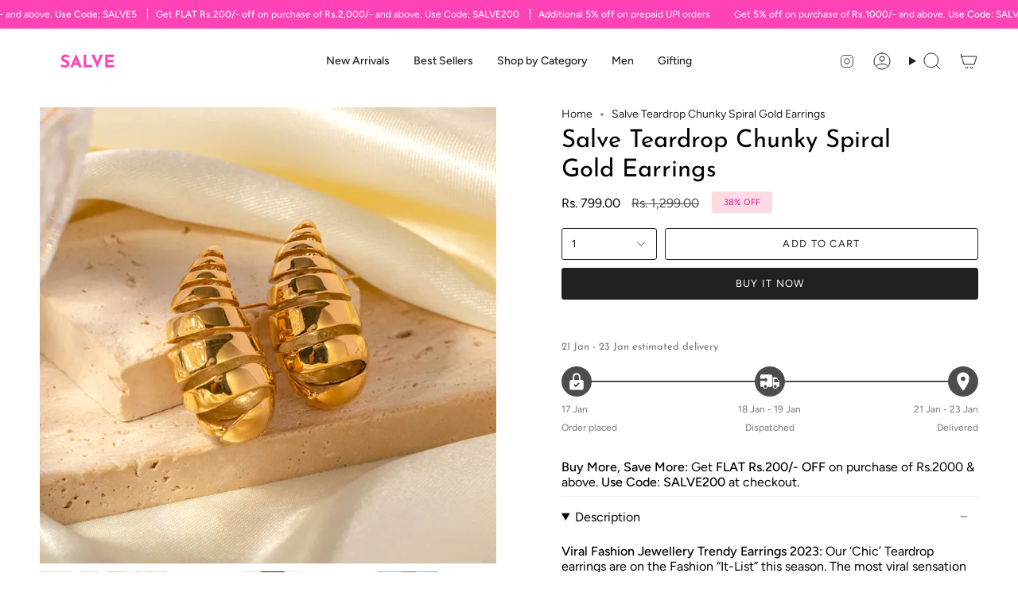

--- FILE ---
content_type: text/html; charset=utf-8
request_url: https://salve.co.in/products/salve-chic-bottega-inspired-teardrop-chunky-spiral-gold-earrings-oversized-big-party-statement-studs-celebrity-fashion-jewellery-gifts-for-women
body_size: 42357
content:
<!doctype html>
<html class="no-js no-touch supports-no-cookies" lang="en">
<head>
 
  <meta charset="UTF-8">
  <meta http-equiv="X-UA-Compatible" content="IE=edge">
  <meta name="viewport" content="width=device-width, initial-scale=1.0">
  <meta name="theme-color" content="#000000">
  <link rel="canonical" href="https://salve.co.in/products/salve-chic-bottega-inspired-teardrop-chunky-spiral-gold-earrings-oversized-big-party-statement-studs-celebrity-fashion-jewellery-gifts-for-women">
  <link rel="preconnect" href="https://cdn.shopify.com" crossorigin>
  <!-- ======================= Broadcast Theme V5.4.1 ========================= --><link rel="preconnect" href="https://fonts.shopifycdn.com" crossorigin><link href="//salve.co.in/cdn/shop/t/19/assets/theme.css?v=136291475636460454331766398733" as="style" rel="preload">
  <link href="//salve.co.in/cdn/shop/t/19/assets/vendor.js?v=152754676678534273481766398733" as="script" rel="preload">
  <link href="//salve.co.in/cdn/shop/t/19/assets/theme.js?v=108192183057062188801766398733" as="script" rel="preload">

    <link rel="icon" type="image/png" href="//salve.co.in/cdn/shop/files/S.png?crop=center&height=32&v=1750675848&width=32">
  

  <!-- Title and description ================================================ -->
  
  <title>
    
    Salve Teardrop Chunky Spiral Gold Earrings
    
    
    
  </title>

  
    <meta name="description" content="Viral Fashion Jewellery Trendy Earrings 2023: Our ‘Chic’ Teardrop earrings are on the Fashion “It-List” this season. The most viral sensation of 2023 in fashion jewellery!Celebrity Inspired Earrings: As seen on Kylie Jenner, Kendall Jenner, Hailey Beiber, straight from celebrities&#39; wardrobes for you.Ready to Gift box: ">
  

  <meta property="og:site_name" content="Salve">
<meta property="og:url" content="https://salve.co.in/products/salve-chic-bottega-inspired-teardrop-chunky-spiral-gold-earrings-oversized-big-party-statement-studs-celebrity-fashion-jewellery-gifts-for-women">
<meta property="og:title" content="Salve Teardrop Chunky Spiral Gold Earrings">
<meta property="og:type" content="product">
<meta property="og:description" content="Viral Fashion Jewellery Trendy Earrings 2023: Our ‘Chic’ Teardrop earrings are on the Fashion “It-List” this season. The most viral sensation of 2023 in fashion jewellery!Celebrity Inspired Earrings: As seen on Kylie Jenner, Kendall Jenner, Hailey Beiber, straight from celebrities&#39; wardrobes for you.Ready to Gift box: "><meta property="og:image" content="http://salve.co.in/cdn/shop/files/2624_5.jpg?v=1742756574">
  <meta property="og:image:secure_url" content="https://salve.co.in/cdn/shop/files/2624_5.jpg?v=1742756574">
  <meta property="og:image:width" content="2000">
  <meta property="og:image:height" content="2000"><meta property="og:price:amount" content="799.00">
  <meta property="og:price:currency" content="INR"><meta name="twitter:card" content="summary_large_image">
<meta name="twitter:title" content="Salve Teardrop Chunky Spiral Gold Earrings">
<meta name="twitter:description" content="Viral Fashion Jewellery Trendy Earrings 2023: Our ‘Chic’ Teardrop earrings are on the Fashion “It-List” this season. The most viral sensation of 2023 in fashion jewellery!Celebrity Inspired Earrings: As seen on Kylie Jenner, Kendall Jenner, Hailey Beiber, straight from celebrities&#39; wardrobes for you.Ready to Gift box: ">

  <!-- CSS ================================================================== -->

  <link href="//salve.co.in/cdn/shop/t/19/assets/font-settings.css?v=179300744839383065311766398733" rel="stylesheet" type="text/css" media="all" />

  
<style data-shopify>

:root {--scrollbar-width: 0px;





--COLOR-VIDEO-BG: #f2f2f2;
--COLOR-BG-BRIGHTER: #f2f2f2;--COLOR-BG: #ffffff;--COLOR-BG-ALPHA-25: rgba(255, 255, 255, 0.25);
--COLOR-BG-TRANSPARENT: rgba(255, 255, 255, 0);
--COLOR-BG-SECONDARY: #F7F9FA;
--COLOR-BG-SECONDARY-LIGHTEN: #ffffff;
--COLOR-BG-RGB: 255, 255, 255;

--COLOR-TEXT-DARK: #000000;
--COLOR-TEXT: #000000;
--COLOR-TEXT-LIGHT: #4d4d4d;


/* === Opacity shades of grey ===*/
--COLOR-A5:  rgba(0, 0, 0, 0.05);
--COLOR-A10: rgba(0, 0, 0, 0.1);
--COLOR-A15: rgba(0, 0, 0, 0.15);
--COLOR-A20: rgba(0, 0, 0, 0.2);
--COLOR-A25: rgba(0, 0, 0, 0.25);
--COLOR-A30: rgba(0, 0, 0, 0.3);
--COLOR-A35: rgba(0, 0, 0, 0.35);
--COLOR-A40: rgba(0, 0, 0, 0.4);
--COLOR-A45: rgba(0, 0, 0, 0.45);
--COLOR-A50: rgba(0, 0, 0, 0.5);
--COLOR-A55: rgba(0, 0, 0, 0.55);
--COLOR-A60: rgba(0, 0, 0, 0.6);
--COLOR-A65: rgba(0, 0, 0, 0.65);
--COLOR-A70: rgba(0, 0, 0, 0.7);
--COLOR-A75: rgba(0, 0, 0, 0.75);
--COLOR-A80: rgba(0, 0, 0, 0.8);
--COLOR-A85: rgba(0, 0, 0, 0.85);
--COLOR-A90: rgba(0, 0, 0, 0.9);
--COLOR-A95: rgba(0, 0, 0, 0.95);

--COLOR-BORDER: rgb(240, 240, 240);
--COLOR-BORDER-LIGHT: #f6f6f6;
--COLOR-BORDER-HAIRLINE: #f7f7f7;
--COLOR-BORDER-DARK: #bdbdbd;/* === Bright color ===*/
--COLOR-PRIMARY: #000000;
--COLOR-PRIMARY-HOVER: #000000;
--COLOR-PRIMARY-FADE: rgba(0, 0, 0, 0.05);
--COLOR-PRIMARY-FADE-HOVER: rgba(0, 0, 0, 0.1);
--COLOR-PRIMARY-LIGHT: #4d4d4d;--COLOR-PRIMARY-OPPOSITE: #ffffff;



/* === link Color ===*/
--COLOR-LINK: #212121;
--COLOR-LINK-HOVER: rgba(33, 33, 33, 0.7);
--COLOR-LINK-FADE: rgba(33, 33, 33, 0.05);
--COLOR-LINK-FADE-HOVER: rgba(33, 33, 33, 0.1);--COLOR-LINK-OPPOSITE: #ffffff;


/* === Product grid sale tags ===*/
--COLOR-SALE-BG: #fedae4;
--COLOR-SALE-TEXT: #e41594;--COLOR-SALE-TEXT-SECONDARY: #fedae4;

/* === Product grid badges ===*/
--COLOR-BADGE-BG: #ffffff;
--COLOR-BADGE-TEXT: #212121;

/* === Product sale color ===*/
--COLOR-SALE: #000000;

/* === Gray background on Product grid items ===*/--filter-bg: 1.0;/* === Helper colors for form error states ===*/
--COLOR-ERROR: #721C24;
--COLOR-ERROR-BG: #F8D7DA;
--COLOR-ERROR-BORDER: #F5C6CB;



  --RADIUS: 3px;
  --RADIUS-SELECT: 3px;

--COLOR-HEADER-BG: #ffffff;--COLOR-HEADER-BG-TRANSPARENT: rgba(255, 255, 255, 0);
--COLOR-HEADER-LINK: #212121;
--COLOR-HEADER-LINK-HOVER: rgba(33, 33, 33, 0.7);

--COLOR-MENU-BG: #ffffff;
--COLOR-MENU-LINK: #212121;
--COLOR-MENU-LINK-HOVER: rgba(33, 33, 33, 0.7);
--COLOR-SUBMENU-BG: #ffffff;
--COLOR-SUBMENU-LINK: #212121;
--COLOR-SUBMENU-LINK-HOVER: rgba(33, 33, 33, 0.7);
--COLOR-SUBMENU-TEXT-LIGHT: #646464;
--COLOR-MENU-TRANSPARENT: #ffffff;
--COLOR-MENU-TRANSPARENT-HOVER: rgba(255, 255, 255, 0.7);--COLOR-FOOTER-BG: #ffffff;
--COLOR-FOOTER-BG-HAIRLINE: #f7f7f7;
--COLOR-FOOTER-TEXT: #212121;
--COLOR-FOOTER-TEXT-A35: rgba(33, 33, 33, 0.35);
--COLOR-FOOTER-TEXT-A75: rgba(33, 33, 33, 0.75);
--COLOR-FOOTER-LINK: #212121;
--COLOR-FOOTER-LINK-HOVER: rgba(33, 33, 33, 0.7);
--COLOR-FOOTER-BORDER: #212121;

--TRANSPARENT: rgba(255, 255, 255, 0);

/* === Default overlay opacity ===*/
--overlay-opacity: 0;
--underlay-opacity: 1;
--underlay-bg: rgba(0,0,0,0.4);

/* === Custom Cursor ===*/
--ICON-ZOOM-IN: url( "//salve.co.in/cdn/shop/t/19/assets/icon-zoom-in.svg?v=182473373117644429561766398733" );
--ICON-ZOOM-OUT: url( "//salve.co.in/cdn/shop/t/19/assets/icon-zoom-out.svg?v=101497157853986683871766398733" );

/* === Custom Icons ===*/


  
  --ICON-ADD-BAG: url( "//salve.co.in/cdn/shop/t/19/assets/icon-add-bag.svg?v=23763382405227654651766398733" );
  --ICON-ADD-CART: url( "//salve.co.in/cdn/shop/t/19/assets/icon-add-cart.svg?v=3962293684743587821766398733" );
  --ICON-ARROW-LEFT: url( "//salve.co.in/cdn/shop/t/19/assets/icon-arrow-left.svg?v=136066145774695772731766398733" );
  --ICON-ARROW-RIGHT: url( "//salve.co.in/cdn/shop/t/19/assets/icon-arrow-right.svg?v=150928298113663093401766398733" );
  --ICON-SELECT: url("//salve.co.in/cdn/shop/t/19/assets/icon-select.svg?v=167170173659852274001766398733");


--PRODUCT-GRID-ASPECT-RATIO: 100%;

/* === Typography ===*/
--FONT-WEIGHT-BODY: 400;
--FONT-WEIGHT-BODY-BOLD: 500;

--FONT-STACK-BODY: Figtree, sans-serif;
--FONT-STYLE-BODY: normal;
--FONT-STYLE-BODY-ITALIC: italic;
--FONT-ADJUST-BODY: 1.0;

--LETTER-SPACING-BODY: 0.0em;

--FONT-WEIGHT-HEADING: 400;
--FONT-WEIGHT-HEADING-BOLD: 500;

--FONT-UPPERCASE-HEADING: none;
--LETTER-SPACING-HEADING: 0.0em;

--FONT-STACK-HEADING: "Josefin Sans", sans-serif;
--FONT-STYLE-HEADING: normal;
--FONT-STYLE-HEADING-ITALIC: italic;
--FONT-ADJUST-HEADING: 1.15;

--FONT-WEIGHT-SUBHEADING: 400;
--FONT-WEIGHT-SUBHEADING-BOLD: 500;

--FONT-STACK-SUBHEADING: Figtree, sans-serif;
--FONT-STYLE-SUBHEADING: normal;
--FONT-STYLE-SUBHEADING-ITALIC: italic;
--FONT-ADJUST-SUBHEADING: 1.0;

--FONT-UPPERCASE-SUBHEADING: uppercase;
--LETTER-SPACING-SUBHEADING: 0.1em;

--FONT-STACK-NAV: Figtree, sans-serif;
--FONT-STYLE-NAV: normal;
--FONT-STYLE-NAV-ITALIC: italic;
--FONT-ADJUST-NAV: 1.0;

--FONT-WEIGHT-NAV: 400;
--FONT-WEIGHT-NAV-BOLD: 500;

--LETTER-SPACING-NAV: 0.0em;

--FONT-SIZE-BASE: 1.0rem;
--FONT-SIZE-BASE-PERCENT: 1.0;

/* === Parallax ===*/
--PARALLAX-STRENGTH-MIN: 120.0%;
--PARALLAX-STRENGTH-MAX: 130.0%;--COLUMNS: 4;
--COLUMNS-MEDIUM: 3;
--COLUMNS-SMALL: 2;
--COLUMNS-MOBILE: 1;--LAYOUT-OUTER: 50px;
  --LAYOUT-GUTTER: 32px;
  --LAYOUT-OUTER-MEDIUM: 30px;
  --LAYOUT-GUTTER-MEDIUM: 22px;
  --LAYOUT-OUTER-SMALL: 16px;
  --LAYOUT-GUTTER-SMALL: 16px;--base-animation-delay: 0ms;
--line-height-normal: 1.375; /* Equals to line-height: normal; */--SIDEBAR-WIDTH: 288px;
  --SIDEBAR-WIDTH-MEDIUM: 258px;--DRAWER-WIDTH: 380px;--ICON-STROKE-WIDTH: 1px;/* === Button General ===*/
--BTN-FONT-STACK: Figtree, sans-serif;
--BTN-FONT-WEIGHT: 400;
--BTN-FONT-STYLE: normal;
--BTN-FONT-SIZE: 13px;

--BTN-LETTER-SPACING: 0.1em;
--BTN-UPPERCASE: uppercase;
--BTN-TEXT-ARROW-OFFSET: -1px;

/* === Button Primary ===*/
--BTN-PRIMARY-BORDER-COLOR: #212121;
--BTN-PRIMARY-BG-COLOR: #212121;
--BTN-PRIMARY-TEXT-COLOR: #ffffff;


  --BTN-PRIMARY-BG-COLOR-BRIGHTER: #3b3b3b;


/* === Button Secondary ===*/
--BTN-SECONDARY-BORDER-COLOR: #ffffff;
--BTN-SECONDARY-BG-COLOR: #000000;
--BTN-SECONDARY-TEXT-COLOR: #ffffff;


  --BTN-SECONDARY-BG-COLOR-BRIGHTER: #1a1a1a;


/* === Button White ===*/
--TEXT-BTN-BORDER-WHITE: #fff;
--TEXT-BTN-BG-WHITE: #fff;
--TEXT-BTN-WHITE: #000;
--TEXT-BTN-BG-WHITE-BRIGHTER: #f2f2f2;

/* === Button Black ===*/
--TEXT-BTN-BG-BLACK: #000;
--TEXT-BTN-BORDER-BLACK: #000;
--TEXT-BTN-BLACK: #fff;
--TEXT-BTN-BG-BLACK-BRIGHTER: #1a1a1a;

/* === Cart Gradient ===*/


  --FREE-SHIPPING-GRADIENT: linear-gradient(to right, var(--COLOR-PRIMARY-LIGHT) 0%, var(--COLOR-PRIMARY) 100%);


/* === Swatch Size ===*/
--swatch-size-filters: calc(1.15rem * var(--FONT-ADJUST-BODY));
--swatch-size-product: calc(2.2rem * var(--FONT-ADJUST-BODY));
}

/* === Backdrop ===*/
::backdrop {
  --underlay-opacity: 1;
  --underlay-bg: rgba(0,0,0,0.4);
}
</style>


  <link href="//salve.co.in/cdn/shop/t/19/assets/theme.css?v=136291475636460454331766398733" rel="stylesheet" type="text/css" media="all" />

<script>
    if (window.navigator.userAgent.indexOf('MSIE ') > 0 || window.navigator.userAgent.indexOf('Trident/') > 0) {
      document.documentElement.className = document.documentElement.className + ' ie';

      var scripts = document.getElementsByTagName('script')[0];
      var polyfill = document.createElement("script");
      polyfill.defer = true;
      polyfill.src = "//salve.co.in/cdn/shop/t/19/assets/ie11.js?v=144489047535103983231766398733";

      scripts.parentNode.insertBefore(polyfill, scripts);
    } else {
      document.documentElement.className = document.documentElement.className.replace('no-js', 'js');
    }

    document.documentElement.style.setProperty('--scrollbar-width', `${getScrollbarWidth()}px`);

    function getScrollbarWidth() {
      // Creating invisible container
      const outer = document.createElement('div');
      outer.style.visibility = 'hidden';
      outer.style.overflow = 'scroll'; // forcing scrollbar to appear
      outer.style.msOverflowStyle = 'scrollbar'; // needed for WinJS apps
      document.documentElement.appendChild(outer);

      // Creating inner element and placing it in the container
      const inner = document.createElement('div');
      outer.appendChild(inner);

      // Calculating difference between container's full width and the child width
      const scrollbarWidth = outer.offsetWidth - inner.offsetWidth;

      // Removing temporary elements from the DOM
      outer.parentNode.removeChild(outer);

      return scrollbarWidth;
    }

    let root = '/';
    if (root[root.length - 1] !== '/') {
      root = root + '/';
    }

    window.theme = {
      routes: {
        root: root,
        cart_url: '/cart',
        cart_add_url: '/cart/add',
        cart_change_url: '/cart/change',
        product_recommendations_url: '/recommendations/products',
        predictive_search_url: '/search/suggest',
        addresses_url: '/account/addresses'
      },
      assets: {
        photoswipe: '//salve.co.in/cdn/shop/t/19/assets/photoswipe.js?v=162613001030112971491766398733',
        smoothscroll: '//salve.co.in/cdn/shop/t/19/assets/smoothscroll.js?v=37906625415260927261766398733',
      },
      strings: {
        addToCart: "Add to cart",
        cartAcceptanceError: "You must accept our terms and conditions.",
        soldOut: "Sold Out",
        from: "From",
        preOrder: "Pre-order",
        sale: "Sale",
        subscription: "Subscription",
        unavailable: "Unavailable",
        unitPrice: "Unit price",
        unitPriceSeparator: "per",
        shippingCalcSubmitButton: "Calculate shipping",
        shippingCalcSubmitButtonDisabled: "Calculating...",
        selectValue: "Select value",
        selectColor: "Select color",
        oneColor: "color",
        otherColor: "colors",
        upsellAddToCart: "Add",
        free: "Free",
        swatchesColor: "Color, Colour"
      },
      settings: {
        customerLoggedIn: null ? true : false,
        cartDrawerEnabled: true,
        enableQuickAdd: true,
        enableAnimations: true,
        variantOnSale: true,
      },
      sliderArrows: {
        prev: '<button type="button" class="slider__button slider__button--prev" data-button-arrow data-button-prev>' + "Previous" + '</button>',
        next: '<button type="button" class="slider__button slider__button--next" data-button-arrow data-button-next>' + "Next" + '</button>',
      },
      moneyFormat: true ? "Rs. {{amount}}" : "Rs. {{amount}}",
      moneyWithoutCurrencyFormat: "Rs. {{amount}}",
      moneyWithCurrencyFormat: "Rs. {{amount}}",
      subtotal: 0,
      info: {
        name: 'broadcast'
      },
      version: '5.4.1'
    };

    let windowInnerHeight = window.innerHeight;
    document.documentElement.style.setProperty('--full-height', `${windowInnerHeight}px`);
    document.documentElement.style.setProperty('--three-quarters', `${windowInnerHeight * 0.75}px`);
    document.documentElement.style.setProperty('--two-thirds', `${windowInnerHeight * 0.66}px`);
    document.documentElement.style.setProperty('--one-half', `${windowInnerHeight * 0.5}px`);
    document.documentElement.style.setProperty('--one-third', `${windowInnerHeight * 0.33}px`);
    document.documentElement.style.setProperty('--one-fifth', `${windowInnerHeight * 0.2}px`);
  </script>

  
    <script src="//salve.co.in/cdn/shopifycloud/storefront/assets/themes_support/shopify_common-5f594365.js" defer="defer"></script>
  

  <!-- Theme Javascript ============================================================== -->
  <script src="//salve.co.in/cdn/shop/t/19/assets/vendor.js?v=152754676678534273481766398733" defer="defer"></script>
  <script src="//salve.co.in/cdn/shop/t/19/assets/theme.js?v=108192183057062188801766398733" defer="defer"></script><!-- Shopify app scripts =========================================================== --><script>window.performance && window.performance.mark && window.performance.mark('shopify.content_for_header.start');</script><meta name="google-site-verification" content="ZFlqqeZUZhfQruhR38qX9C85Dq3Pb2OXwFO0o_ZXPDU">
<meta id="shopify-digital-wallet" name="shopify-digital-wallet" content="/77042090258/digital_wallets/dialog">
<link rel="alternate" type="application/json+oembed" href="https://salve.co.in/products/salve-chic-bottega-inspired-teardrop-chunky-spiral-gold-earrings-oversized-big-party-statement-studs-celebrity-fashion-jewellery-gifts-for-women.oembed">
<script async="async" src="/checkouts/internal/preloads.js?locale=en-IN"></script>
<script id="shopify-features" type="application/json">{"accessToken":"730eed746d6b7ec1307d5217b7a97dd5","betas":["rich-media-storefront-analytics"],"domain":"salve.co.in","predictiveSearch":true,"shopId":77042090258,"locale":"en"}</script>
<script>var Shopify = Shopify || {};
Shopify.shop = "salve-jewels-india.myshopify.com";
Shopify.locale = "en";
Shopify.currency = {"active":"INR","rate":"1.0"};
Shopify.country = "IN";
Shopify.theme = {"name":"Final of FV3 New \u003e\u003e Brand11 Edits","id":179973587218,"schema_name":"Broadcast","schema_version":"5.4.1","theme_store_id":868,"role":"main"};
Shopify.theme.handle = "null";
Shopify.theme.style = {"id":null,"handle":null};
Shopify.cdnHost = "salve.co.in/cdn";
Shopify.routes = Shopify.routes || {};
Shopify.routes.root = "/";</script>
<script type="module">!function(o){(o.Shopify=o.Shopify||{}).modules=!0}(window);</script>
<script>!function(o){function n(){var o=[];function n(){o.push(Array.prototype.slice.apply(arguments))}return n.q=o,n}var t=o.Shopify=o.Shopify||{};t.loadFeatures=n(),t.autoloadFeatures=n()}(window);</script>
<script id="shop-js-analytics" type="application/json">{"pageType":"product"}</script>
<script defer="defer" async type="module" src="//salve.co.in/cdn/shopifycloud/shop-js/modules/v2/client.init-shop-cart-sync_C5BV16lS.en.esm.js"></script>
<script defer="defer" async type="module" src="//salve.co.in/cdn/shopifycloud/shop-js/modules/v2/chunk.common_CygWptCX.esm.js"></script>
<script type="module">
  await import("//salve.co.in/cdn/shopifycloud/shop-js/modules/v2/client.init-shop-cart-sync_C5BV16lS.en.esm.js");
await import("//salve.co.in/cdn/shopifycloud/shop-js/modules/v2/chunk.common_CygWptCX.esm.js");

  window.Shopify.SignInWithShop?.initShopCartSync?.({"fedCMEnabled":true,"windoidEnabled":true});

</script>
<script>(function() {
  var isLoaded = false;
  function asyncLoad() {
    if (isLoaded) return;
    isLoaded = true;
    var urls = ["https:\/\/tms.trackingmore.net\/static\/js\/checkout.js?shop=salve-jewels-india.myshopify.com","https:\/\/cdn.shopify.com\/s\/files\/1\/0597\/3783\/3627\/files\/tpsectioninstalltm.min.js?v=1738634779\u0026t=tapita-section-script-tags\u0026shop=salve-jewels-india.myshopify.com","https:\/\/tracker.wigzopush.com\/shopify.js?orgtoken=PeVcSZQcSSid0hhjWOn26g\u0026shop=salve-jewels-india.myshopify.com"];
    for (var i = 0; i < urls.length; i++) {
      var s = document.createElement('script');
      s.type = 'text/javascript';
      s.async = true;
      s.src = urls[i];
      var x = document.getElementsByTagName('script')[0];
      x.parentNode.insertBefore(s, x);
    }
  };
  if(window.attachEvent) {
    window.attachEvent('onload', asyncLoad);
  } else {
    window.addEventListener('load', asyncLoad, false);
  }
})();</script>
<script id="__st">var __st={"a":77042090258,"offset":19800,"reqid":"d1bc04b5-70f9-44c0-b4f5-529d316561fe-1768596884","pageurl":"salve.co.in\/products\/salve-chic-bottega-inspired-teardrop-chunky-spiral-gold-earrings-oversized-big-party-statement-studs-celebrity-fashion-jewellery-gifts-for-women","u":"7fd5350edca4","p":"product","rtyp":"product","rid":8945634443538};</script>
<script>window.ShopifyPaypalV4VisibilityTracking = true;</script>
<script id="form-persister">!function(){'use strict';const t='contact',e='new_comment',n=[[t,t],['blogs',e],['comments',e],[t,'customer']],o='password',r='form_key',c=['recaptcha-v3-token','g-recaptcha-response','h-captcha-response',o],s=()=>{try{return window.sessionStorage}catch{return}},i='__shopify_v',u=t=>t.elements[r],a=function(){const t=[...n].map((([t,e])=>`form[action*='/${t}']:not([data-nocaptcha='true']) input[name='form_type'][value='${e}']`)).join(',');var e;return e=t,()=>e?[...document.querySelectorAll(e)].map((t=>t.form)):[]}();function m(t){const e=u(t);a().includes(t)&&(!e||!e.value)&&function(t){try{if(!s())return;!function(t){const e=s();if(!e)return;const n=u(t);if(!n)return;const o=n.value;o&&e.removeItem(o)}(t);const e=Array.from(Array(32),(()=>Math.random().toString(36)[2])).join('');!function(t,e){u(t)||t.append(Object.assign(document.createElement('input'),{type:'hidden',name:r})),t.elements[r].value=e}(t,e),function(t,e){const n=s();if(!n)return;const r=[...t.querySelectorAll(`input[type='${o}']`)].map((({name:t})=>t)),u=[...c,...r],a={};for(const[o,c]of new FormData(t).entries())u.includes(o)||(a[o]=c);n.setItem(e,JSON.stringify({[i]:1,action:t.action,data:a}))}(t,e)}catch(e){console.error('failed to persist form',e)}}(t)}const f=t=>{if('true'===t.dataset.persistBound)return;const e=function(t,e){const n=function(t){return'function'==typeof t.submit?t.submit:HTMLFormElement.prototype.submit}(t).bind(t);return function(){let t;return()=>{t||(t=!0,(()=>{try{e(),n()}catch(t){(t=>{console.error('form submit failed',t)})(t)}})(),setTimeout((()=>t=!1),250))}}()}(t,(()=>{m(t)}));!function(t,e){if('function'==typeof t.submit&&'function'==typeof e)try{t.submit=e}catch{}}(t,e),t.addEventListener('submit',(t=>{t.preventDefault(),e()})),t.dataset.persistBound='true'};!function(){function t(t){const e=(t=>{const e=t.target;return e instanceof HTMLFormElement?e:e&&e.form})(t);e&&m(e)}document.addEventListener('submit',t),document.addEventListener('DOMContentLoaded',(()=>{const e=a();for(const t of e)f(t);var n;n=document.body,new window.MutationObserver((t=>{for(const e of t)if('childList'===e.type&&e.addedNodes.length)for(const t of e.addedNodes)1===t.nodeType&&'FORM'===t.tagName&&a().includes(t)&&f(t)})).observe(n,{childList:!0,subtree:!0,attributes:!1}),document.removeEventListener('submit',t)}))}()}();</script>
<script integrity="sha256-4kQ18oKyAcykRKYeNunJcIwy7WH5gtpwJnB7kiuLZ1E=" data-source-attribution="shopify.loadfeatures" defer="defer" src="//salve.co.in/cdn/shopifycloud/storefront/assets/storefront/load_feature-a0a9edcb.js" crossorigin="anonymous"></script>
<script data-source-attribution="shopify.dynamic_checkout.dynamic.init">var Shopify=Shopify||{};Shopify.PaymentButton=Shopify.PaymentButton||{isStorefrontPortableWallets:!0,init:function(){window.Shopify.PaymentButton.init=function(){};var t=document.createElement("script");t.src="https://salve.co.in/cdn/shopifycloud/portable-wallets/latest/portable-wallets.en.js",t.type="module",document.head.appendChild(t)}};
</script>
<script data-source-attribution="shopify.dynamic_checkout.buyer_consent">
  function portableWalletsHideBuyerConsent(e){var t=document.getElementById("shopify-buyer-consent"),n=document.getElementById("shopify-subscription-policy-button");t&&n&&(t.classList.add("hidden"),t.setAttribute("aria-hidden","true"),n.removeEventListener("click",e))}function portableWalletsShowBuyerConsent(e){var t=document.getElementById("shopify-buyer-consent"),n=document.getElementById("shopify-subscription-policy-button");t&&n&&(t.classList.remove("hidden"),t.removeAttribute("aria-hidden"),n.addEventListener("click",e))}window.Shopify?.PaymentButton&&(window.Shopify.PaymentButton.hideBuyerConsent=portableWalletsHideBuyerConsent,window.Shopify.PaymentButton.showBuyerConsent=portableWalletsShowBuyerConsent);
</script>
<script>
  function portableWalletsCleanup(e){e&&e.src&&console.error("Failed to load portable wallets script "+e.src);var t=document.querySelectorAll("shopify-accelerated-checkout .shopify-payment-button__skeleton, shopify-accelerated-checkout-cart .wallet-cart-button__skeleton"),e=document.getElementById("shopify-buyer-consent");for(let e=0;e<t.length;e++)t[e].remove();e&&e.remove()}function portableWalletsNotLoadedAsModule(e){e instanceof ErrorEvent&&"string"==typeof e.message&&e.message.includes("import.meta")&&"string"==typeof e.filename&&e.filename.includes("portable-wallets")&&(window.removeEventListener("error",portableWalletsNotLoadedAsModule),window.Shopify.PaymentButton.failedToLoad=e,"loading"===document.readyState?document.addEventListener("DOMContentLoaded",window.Shopify.PaymentButton.init):window.Shopify.PaymentButton.init())}window.addEventListener("error",portableWalletsNotLoadedAsModule);
</script>

<script type="module" src="https://salve.co.in/cdn/shopifycloud/portable-wallets/latest/portable-wallets.en.js" onError="portableWalletsCleanup(this)" crossorigin="anonymous"></script>
<script nomodule>
  document.addEventListener("DOMContentLoaded", portableWalletsCleanup);
</script>

<link id="shopify-accelerated-checkout-styles" rel="stylesheet" media="screen" href="https://salve.co.in/cdn/shopifycloud/portable-wallets/latest/accelerated-checkout-backwards-compat.css" crossorigin="anonymous">
<style id="shopify-accelerated-checkout-cart">
        #shopify-buyer-consent {
  margin-top: 1em;
  display: inline-block;
  width: 100%;
}

#shopify-buyer-consent.hidden {
  display: none;
}

#shopify-subscription-policy-button {
  background: none;
  border: none;
  padding: 0;
  text-decoration: underline;
  font-size: inherit;
  cursor: pointer;
}

#shopify-subscription-policy-button::before {
  box-shadow: none;
}

      </style>

<script>window.performance && window.performance.mark && window.performance.mark('shopify.content_for_header.end');</script><script type="application/javascript">
checkoutBuyer = "https://fastrr-boost-ui.pickrr.com/";
</script>

<input type="hidden" value="salve.co.in" id="sellerDomain"/>
<link rel="stylesheet" href="https://fastrr-boost-ui.pickrr.com/assets/styles/shopify.css">
<script src="https://fastrr-boost-ui.pickrr.com/assets/js/channels/shopify.js" defer></script>
<script src="https://fastrr-boost-ui.pickrr.com/assets/js/channels/shiprocketMarketing.js"></script>
<!-- <script src="https://fastrr-edd.pickrr.com/index.js" defer></script> -->

<input type="hidden" value="rz" id="template"/>
<!-- <input type="hidden" value="percent" id="discountType"/>
<input type="hidden" value="5" id="discValue"/> -->

<style>	
  .sr-headless-checkout {
    font-family: inherit;
    font-size: 16px;
    font-weight: 600;
    border-radius: 0px;
    height: 48px;
    letter-spacing: 1px;
    Background-color:black !important ; 
    /*clip-path: polygon(10% 0, 100% 0, 90% 100%, 0% 100%); to make angle shape button from left and right */
    /* margin-top:3px;*/
  }
  .shiprocket-headless{
    width:100%;
  }

/* .sr-discount-label{
  font-size:0px !important;
}

 .sr-discount-label:before{
    content:"EXTRA 5% OFF on PERFUMES";
    font-size: 9px;
    color: #000;
    text-transform: none;
    top: -8px;
    left: 6px;
    background-color: #53ff73;
    border-radius: 3px;
    padding: 0 10px;
} */
</style>
  <script>
  function getUserTimezone() {
    return Intl.DateTimeFormat().resolvedOptions().timeZone;
  }
  function renderButton(showShiprocketCheckout) {
    let modifiedCSS = "";
    if (showShiprocketCheckout) {
      modifiedCSS = `
        button[name="checkout"]{display:none !important;}
        .shopify-payment-button__button.shopify-payment-button__button--unbranded{display:none !important;}
      `;
    } else {
      modifiedCSS = `
        .shiprocket-headless{display:none !important;}
      `;
    }
    const styleElement = document.createElement("style");
    styleElement.textContent = modifiedCSS;
    document.head.appendChild(styleElement);
  }
  function checkAndSetButtonVisibility() {
    const indiaTimezones = ["Asia/Kolkata", "Asia/Calcutta"];
    const userTimezone = getUserTimezone();
    const isIndia = indiaTimezones.includes(userTimezone);
    renderButton(isIndia);
  }
  checkAndSetButtonVisibility();
</script> 
  <!-- BEGIN app block: shopify://apps/judge-me-reviews/blocks/judgeme_core/61ccd3b1-a9f2-4160-9fe9-4fec8413e5d8 --><!-- Start of Judge.me Core -->






<link rel="dns-prefetch" href="https://cdnwidget.judge.me">
<link rel="dns-prefetch" href="https://cdn.judge.me">
<link rel="dns-prefetch" href="https://cdn1.judge.me">
<link rel="dns-prefetch" href="https://api.judge.me">

<script data-cfasync='false' class='jdgm-settings-script'>window.jdgmSettings={"pagination":5,"disable_web_reviews":false,"badge_no_review_text":"No reviews","badge_n_reviews_text":"{{ n }} review/reviews","hide_badge_preview_if_no_reviews":true,"badge_hide_text":true,"enforce_center_preview_badge":false,"widget_title":"Customer Reviews","widget_open_form_text":"Write a review","widget_close_form_text":"Cancel review","widget_refresh_page_text":"Refresh page","widget_summary_text":"Based on {{ number_of_reviews }} review/reviews","widget_no_review_text":"Be the first to write a review","widget_name_field_text":"Display name","widget_verified_name_field_text":"Verified Name (public)","widget_name_placeholder_text":"Display name","widget_required_field_error_text":"This field is required.","widget_email_field_text":"Email address","widget_verified_email_field_text":"Verified Email (private, can not be edited)","widget_email_placeholder_text":"Your email address","widget_email_field_error_text":"Please enter a valid email address.","widget_rating_field_text":"Rating","widget_review_title_field_text":"Review Title","widget_review_title_placeholder_text":"Give your review a title","widget_review_body_field_text":"Review content","widget_review_body_placeholder_text":"Start writing here...","widget_pictures_field_text":"Picture/Video (optional)","widget_submit_review_text":"Submit Review","widget_submit_verified_review_text":"Submit Verified Review","widget_submit_success_msg_with_auto_publish":"Thank you! Please refresh the page in a few moments to see your review. You can remove or edit your review by logging into \u003ca href='https://judge.me/login' target='_blank' rel='nofollow noopener'\u003eJudge.me\u003c/a\u003e","widget_submit_success_msg_no_auto_publish":"Thank you! Your review will be published as soon as it is approved by the shop admin. You can remove or edit your review by logging into \u003ca href='https://judge.me/login' target='_blank' rel='nofollow noopener'\u003eJudge.me\u003c/a\u003e","widget_show_default_reviews_out_of_total_text":"Showing {{ n_reviews_shown }} out of {{ n_reviews }} reviews.","widget_show_all_link_text":"Show all","widget_show_less_link_text":"Show less","widget_author_said_text":"{{ reviewer_name }} said:","widget_days_text":"{{ n }} days ago","widget_weeks_text":"{{ n }} week/weeks ago","widget_months_text":"{{ n }} month/months ago","widget_years_text":"{{ n }} year/years ago","widget_yesterday_text":"Yesterday","widget_today_text":"Today","widget_replied_text":"\u003e\u003e {{ shop_name }} replied:","widget_read_more_text":"Read more","widget_reviewer_name_as_initial":"","widget_rating_filter_color":"#fbcd0a","widget_rating_filter_see_all_text":"See all reviews","widget_sorting_most_recent_text":"Most Recent","widget_sorting_highest_rating_text":"Highest Rating","widget_sorting_lowest_rating_text":"Lowest Rating","widget_sorting_with_pictures_text":"Only Pictures","widget_sorting_most_helpful_text":"Most Helpful","widget_open_question_form_text":"Ask a question","widget_reviews_subtab_text":"Reviews","widget_questions_subtab_text":"Questions","widget_question_label_text":"Question","widget_answer_label_text":"Answer","widget_question_placeholder_text":"Write your question here","widget_submit_question_text":"Submit Question","widget_question_submit_success_text":"Thank you for your question! We will notify you once it gets answered.","verified_badge_text":"Verified","verified_badge_bg_color":"","verified_badge_text_color":"","verified_badge_placement":"left-of-reviewer-name","widget_review_max_height":"","widget_hide_border":false,"widget_social_share":false,"widget_thumb":false,"widget_review_location_show":false,"widget_location_format":"","all_reviews_include_out_of_store_products":true,"all_reviews_out_of_store_text":"(out of store)","all_reviews_pagination":100,"all_reviews_product_name_prefix_text":"about","enable_review_pictures":true,"enable_question_anwser":false,"widget_theme":"default","review_date_format":"dd/mm/yyyy","default_sort_method":"most-recent","widget_product_reviews_subtab_text":"Product Reviews","widget_shop_reviews_subtab_text":"Shop Reviews","widget_other_products_reviews_text":"Reviews for other products","widget_store_reviews_subtab_text":"Store reviews","widget_no_store_reviews_text":"This store hasn't received any reviews yet","widget_web_restriction_product_reviews_text":"This product hasn't received any reviews yet","widget_no_items_text":"No items found","widget_show_more_text":"Show more","widget_write_a_store_review_text":"Write a Store Review","widget_other_languages_heading":"Reviews in Other Languages","widget_translate_review_text":"Translate review to {{ language }}","widget_translating_review_text":"Translating...","widget_show_original_translation_text":"Show original ({{ language }})","widget_translate_review_failed_text":"Review couldn't be translated.","widget_translate_review_retry_text":"Retry","widget_translate_review_try_again_later_text":"Try again later","show_product_url_for_grouped_product":false,"widget_sorting_pictures_first_text":"Pictures First","show_pictures_on_all_rev_page_mobile":false,"show_pictures_on_all_rev_page_desktop":false,"floating_tab_hide_mobile_install_preference":false,"floating_tab_button_name":"★ Reviews","floating_tab_title":"Let customers speak for us","floating_tab_button_color":"","floating_tab_button_background_color":"","floating_tab_url":"","floating_tab_url_enabled":false,"floating_tab_tab_style":"text","all_reviews_text_badge_text":"Customers rate us {{ shop.metafields.judgeme.all_reviews_rating | round: 1 }}/5 based on {{ shop.metafields.judgeme.all_reviews_count }} reviews.","all_reviews_text_badge_text_branded_style":"{{ shop.metafields.judgeme.all_reviews_rating | round: 1 }} out of 5 stars based on {{ shop.metafields.judgeme.all_reviews_count }} reviews","is_all_reviews_text_badge_a_link":false,"show_stars_for_all_reviews_text_badge":false,"all_reviews_text_badge_url":"","all_reviews_text_style":"branded","all_reviews_text_color_style":"judgeme_brand_color","all_reviews_text_color":"#108474","all_reviews_text_show_jm_brand":true,"featured_carousel_show_header":true,"featured_carousel_title":"Let customers speak for us","testimonials_carousel_title":"Customers are saying","videos_carousel_title":"Real customer stories","cards_carousel_title":"Customers are saying","featured_carousel_count_text":"from {{ n }} reviews","featured_carousel_add_link_to_all_reviews_page":false,"featured_carousel_url":"","featured_carousel_show_images":true,"featured_carousel_autoslide_interval":5,"featured_carousel_arrows_on_the_sides":false,"featured_carousel_height":250,"featured_carousel_width":80,"featured_carousel_image_size":0,"featured_carousel_image_height":250,"featured_carousel_arrow_color":"#eeeeee","verified_count_badge_style":"branded","verified_count_badge_orientation":"horizontal","verified_count_badge_color_style":"judgeme_brand_color","verified_count_badge_color":"#108474","is_verified_count_badge_a_link":false,"verified_count_badge_url":"","verified_count_badge_show_jm_brand":true,"widget_rating_preset_default":5,"widget_first_sub_tab":"product-reviews","widget_show_histogram":true,"widget_histogram_use_custom_color":false,"widget_pagination_use_custom_color":false,"widget_star_use_custom_color":false,"widget_verified_badge_use_custom_color":false,"widget_write_review_use_custom_color":false,"picture_reminder_submit_button":"Upload Pictures","enable_review_videos":false,"mute_video_by_default":false,"widget_sorting_videos_first_text":"Videos First","widget_review_pending_text":"Pending","featured_carousel_items_for_large_screen":3,"social_share_options_order":"Facebook,Twitter","remove_microdata_snippet":true,"disable_json_ld":false,"enable_json_ld_products":false,"preview_badge_show_question_text":false,"preview_badge_no_question_text":"No questions","preview_badge_n_question_text":"{{ number_of_questions }} question/questions","qa_badge_show_icon":false,"qa_badge_position":"same-row","remove_judgeme_branding":false,"widget_add_search_bar":false,"widget_search_bar_placeholder":"Search","widget_sorting_verified_only_text":"Verified only","featured_carousel_theme":"default","featured_carousel_show_rating":true,"featured_carousel_show_title":true,"featured_carousel_show_body":true,"featured_carousel_show_date":false,"featured_carousel_show_reviewer":true,"featured_carousel_show_product":false,"featured_carousel_header_background_color":"#108474","featured_carousel_header_text_color":"#ffffff","featured_carousel_name_product_separator":"reviewed","featured_carousel_full_star_background":"#108474","featured_carousel_empty_star_background":"#dadada","featured_carousel_vertical_theme_background":"#f9fafb","featured_carousel_verified_badge_enable":true,"featured_carousel_verified_badge_color":"#108474","featured_carousel_border_style":"round","featured_carousel_review_line_length_limit":3,"featured_carousel_more_reviews_button_text":"Read more reviews","featured_carousel_view_product_button_text":"View product","all_reviews_page_load_reviews_on":"scroll","all_reviews_page_load_more_text":"Load More Reviews","disable_fb_tab_reviews":false,"enable_ajax_cdn_cache":false,"widget_advanced_speed_features":5,"widget_public_name_text":"displayed publicly like","default_reviewer_name":"John Smith","default_reviewer_name_has_non_latin":true,"widget_reviewer_anonymous":"Anonymous","medals_widget_title":"Judge.me Review Medals","medals_widget_background_color":"#f9fafb","medals_widget_position":"footer_all_pages","medals_widget_border_color":"#f9fafb","medals_widget_verified_text_position":"left","medals_widget_use_monochromatic_version":false,"medals_widget_elements_color":"#108474","show_reviewer_avatar":true,"widget_invalid_yt_video_url_error_text":"Not a YouTube video URL","widget_max_length_field_error_text":"Please enter no more than {0} characters.","widget_show_country_flag":false,"widget_show_collected_via_shop_app":true,"widget_verified_by_shop_badge_style":"light","widget_verified_by_shop_text":"Verified by Shop","widget_show_photo_gallery":false,"widget_load_with_code_splitting":true,"widget_ugc_install_preference":false,"widget_ugc_title":"Made by us, Shared by you","widget_ugc_subtitle":"Tag us to see your picture featured in our page","widget_ugc_arrows_color":"#ffffff","widget_ugc_primary_button_text":"Buy Now","widget_ugc_primary_button_background_color":"#108474","widget_ugc_primary_button_text_color":"#ffffff","widget_ugc_primary_button_border_width":"0","widget_ugc_primary_button_border_style":"none","widget_ugc_primary_button_border_color":"#108474","widget_ugc_primary_button_border_radius":"25","widget_ugc_secondary_button_text":"Load More","widget_ugc_secondary_button_background_color":"#ffffff","widget_ugc_secondary_button_text_color":"#108474","widget_ugc_secondary_button_border_width":"2","widget_ugc_secondary_button_border_style":"solid","widget_ugc_secondary_button_border_color":"#108474","widget_ugc_secondary_button_border_radius":"25","widget_ugc_reviews_button_text":"View Reviews","widget_ugc_reviews_button_background_color":"#ffffff","widget_ugc_reviews_button_text_color":"#108474","widget_ugc_reviews_button_border_width":"2","widget_ugc_reviews_button_border_style":"solid","widget_ugc_reviews_button_border_color":"#108474","widget_ugc_reviews_button_border_radius":"25","widget_ugc_reviews_button_link_to":"judgeme-reviews-page","widget_ugc_show_post_date":true,"widget_ugc_max_width":"800","widget_rating_metafield_value_type":true,"widget_primary_color":"#000000","widget_enable_secondary_color":false,"widget_secondary_color":"#edf5f5","widget_summary_average_rating_text":"{{ average_rating }} out of 5","widget_media_grid_title":"Customer photos \u0026 videos","widget_media_grid_see_more_text":"See more","widget_round_style":false,"widget_show_product_medals":true,"widget_verified_by_judgeme_text":"Verified by Judge.me","widget_show_store_medals":true,"widget_verified_by_judgeme_text_in_store_medals":"Verified by Judge.me","widget_media_field_exceed_quantity_message":"Sorry, we can only accept {{ max_media }} for one review.","widget_media_field_exceed_limit_message":"{{ file_name }} is too large, please select a {{ media_type }} less than {{ size_limit }}MB.","widget_review_submitted_text":"Review Submitted!","widget_question_submitted_text":"Question Submitted!","widget_close_form_text_question":"Cancel","widget_write_your_answer_here_text":"Write your answer here","widget_enabled_branded_link":true,"widget_show_collected_by_judgeme":true,"widget_reviewer_name_color":"","widget_write_review_text_color":"","widget_write_review_bg_color":"","widget_collected_by_judgeme_text":"collected by Judge.me","widget_pagination_type":"standard","widget_load_more_text":"Load More","widget_load_more_color":"#108474","widget_full_review_text":"Full Review","widget_read_more_reviews_text":"Read More Reviews","widget_read_questions_text":"Read Questions","widget_questions_and_answers_text":"Questions \u0026 Answers","widget_verified_by_text":"Verified by","widget_verified_text":"Verified","widget_number_of_reviews_text":"{{ number_of_reviews }} reviews","widget_back_button_text":"Back","widget_next_button_text":"Next","widget_custom_forms_filter_button":"Filters","custom_forms_style":"horizontal","widget_show_review_information":false,"how_reviews_are_collected":"How reviews are collected?","widget_show_review_keywords":false,"widget_gdpr_statement":"How we use your data: We'll only contact you about the review you left, and only if necessary. By submitting your review, you agree to Judge.me's \u003ca href='https://judge.me/terms' target='_blank' rel='nofollow noopener'\u003eterms\u003c/a\u003e, \u003ca href='https://judge.me/privacy' target='_blank' rel='nofollow noopener'\u003eprivacy\u003c/a\u003e and \u003ca href='https://judge.me/content-policy' target='_blank' rel='nofollow noopener'\u003econtent\u003c/a\u003e policies.","widget_multilingual_sorting_enabled":false,"widget_translate_review_content_enabled":false,"widget_translate_review_content_method":"manual","popup_widget_review_selection":"automatically_with_pictures","popup_widget_round_border_style":true,"popup_widget_show_title":true,"popup_widget_show_body":true,"popup_widget_show_reviewer":false,"popup_widget_show_product":true,"popup_widget_show_pictures":true,"popup_widget_use_review_picture":true,"popup_widget_show_on_home_page":true,"popup_widget_show_on_product_page":true,"popup_widget_show_on_collection_page":true,"popup_widget_show_on_cart_page":true,"popup_widget_position":"bottom_left","popup_widget_first_review_delay":5,"popup_widget_duration":5,"popup_widget_interval":5,"popup_widget_review_count":5,"popup_widget_hide_on_mobile":true,"review_snippet_widget_round_border_style":true,"review_snippet_widget_card_color":"#FFFFFF","review_snippet_widget_slider_arrows_background_color":"#FFFFFF","review_snippet_widget_slider_arrows_color":"#000000","review_snippet_widget_star_color":"#108474","show_product_variant":false,"all_reviews_product_variant_label_text":"Variant: ","widget_show_verified_branding":true,"widget_ai_summary_title":"Customers say","widget_ai_summary_disclaimer":"AI-powered review summary based on recent customer reviews","widget_show_ai_summary":false,"widget_show_ai_summary_bg":false,"widget_show_review_title_input":true,"redirect_reviewers_invited_via_email":"external_form","request_store_review_after_product_review":false,"request_review_other_products_in_order":false,"review_form_color_scheme":"default","review_form_corner_style":"square","review_form_star_color":{},"review_form_text_color":"#333333","review_form_background_color":"#ffffff","review_form_field_background_color":"#fafafa","review_form_button_color":{},"review_form_button_text_color":"#ffffff","review_form_modal_overlay_color":"#000000","review_content_screen_title_text":"How would you rate this product?","review_content_introduction_text":"We would love it if you would share a bit about your experience.","store_review_form_title_text":"How would you rate this store?","store_review_form_introduction_text":"We would love it if you would share a bit about your experience.","show_review_guidance_text":true,"one_star_review_guidance_text":"Poor","five_star_review_guidance_text":"Great","customer_information_screen_title_text":"About you","customer_information_introduction_text":"Please tell us more about you.","custom_questions_screen_title_text":"Your experience in more detail","custom_questions_introduction_text":"Here are a few questions to help us understand more about your experience.","review_submitted_screen_title_text":"Thanks for your review!","review_submitted_screen_thank_you_text":"We are processing it and it will appear on the store soon.","review_submitted_screen_email_verification_text":"Please confirm your email by clicking the link we just sent you. This helps us keep reviews authentic.","review_submitted_request_store_review_text":"Would you like to share your experience of shopping with us?","review_submitted_review_other_products_text":"Would you like to review these products?","store_review_screen_title_text":"Would you like to share your experience of shopping with us?","store_review_introduction_text":"We value your feedback and use it to improve. Please share any thoughts or suggestions you have.","reviewer_media_screen_title_picture_text":"Share a picture","reviewer_media_introduction_picture_text":"Upload a photo to support your review.","reviewer_media_screen_title_video_text":"Share a video","reviewer_media_introduction_video_text":"Upload a video to support your review.","reviewer_media_screen_title_picture_or_video_text":"Share a picture or video","reviewer_media_introduction_picture_or_video_text":"Upload a photo or video to support your review.","reviewer_media_youtube_url_text":"Paste your Youtube URL here","advanced_settings_next_step_button_text":"Next","advanced_settings_close_review_button_text":"Close","modal_write_review_flow":false,"write_review_flow_required_text":"Required","write_review_flow_privacy_message_text":"We respect your privacy.","write_review_flow_anonymous_text":"Post review as anonymous","write_review_flow_visibility_text":"This won't be visible to other customers.","write_review_flow_multiple_selection_help_text":"Select as many as you like","write_review_flow_single_selection_help_text":"Select one option","write_review_flow_required_field_error_text":"This field is required","write_review_flow_invalid_email_error_text":"Please enter a valid email address","write_review_flow_max_length_error_text":"Max. {{ max_length }} characters.","write_review_flow_media_upload_text":"\u003cb\u003eClick to upload\u003c/b\u003e or drag and drop","write_review_flow_gdpr_statement":"We'll only contact you about your review if necessary. By submitting your review, you agree to our \u003ca href='https://judge.me/terms' target='_blank' rel='nofollow noopener'\u003eterms and conditions\u003c/a\u003e and \u003ca href='https://judge.me/privacy' target='_blank' rel='nofollow noopener'\u003eprivacy policy\u003c/a\u003e.","rating_only_reviews_enabled":false,"show_negative_reviews_help_screen":false,"new_review_flow_help_screen_rating_threshold":3,"negative_review_resolution_screen_title_text":"Tell us more","negative_review_resolution_text":"Your experience matters to us. If there were issues with your purchase, we're here to help. Feel free to reach out to us, we'd love the opportunity to make things right.","negative_review_resolution_button_text":"Contact us","negative_review_resolution_proceed_with_review_text":"Leave a review","negative_review_resolution_subject":"Issue with purchase from {{ shop_name }}.{{ order_name }}","preview_badge_collection_page_install_status":false,"widget_review_custom_css":"","preview_badge_custom_css":"","preview_badge_stars_count":"5-stars","featured_carousel_custom_css":"","floating_tab_custom_css":"","all_reviews_widget_custom_css":"","medals_widget_custom_css":"","verified_badge_custom_css":"","all_reviews_text_custom_css":"","transparency_badges_collected_via_store_invite":false,"transparency_badges_from_another_provider":false,"transparency_badges_collected_from_store_visitor":false,"transparency_badges_collected_by_verified_review_provider":false,"transparency_badges_earned_reward":false,"transparency_badges_collected_via_store_invite_text":"Review collected via store invitation","transparency_badges_from_another_provider_text":"Review collected from another provider","transparency_badges_collected_from_store_visitor_text":"Review collected from a store visitor","transparency_badges_written_in_google_text":"Review written in Google","transparency_badges_written_in_etsy_text":"Review written in Etsy","transparency_badges_written_in_shop_app_text":"Review written in Shop App","transparency_badges_earned_reward_text":"Review earned a reward for future purchase","product_review_widget_per_page":10,"widget_store_review_label_text":"Review about the store","checkout_comment_extension_title_on_product_page":"Customer Comments","checkout_comment_extension_num_latest_comment_show":5,"checkout_comment_extension_format":"name_and_timestamp","checkout_comment_customer_name":"last_initial","checkout_comment_comment_notification":true,"preview_badge_collection_page_install_preference":false,"preview_badge_home_page_install_preference":false,"preview_badge_product_page_install_preference":false,"review_widget_install_preference":"","review_carousel_install_preference":false,"floating_reviews_tab_install_preference":"none","verified_reviews_count_badge_install_preference":false,"all_reviews_text_install_preference":false,"review_widget_best_location":false,"judgeme_medals_install_preference":false,"review_widget_revamp_enabled":false,"review_widget_qna_enabled":false,"review_widget_header_theme":"minimal","review_widget_widget_title_enabled":true,"review_widget_header_text_size":"medium","review_widget_header_text_weight":"regular","review_widget_average_rating_style":"compact","review_widget_bar_chart_enabled":true,"review_widget_bar_chart_type":"numbers","review_widget_bar_chart_style":"standard","review_widget_expanded_media_gallery_enabled":false,"review_widget_reviews_section_theme":"standard","review_widget_image_style":"thumbnails","review_widget_review_image_ratio":"square","review_widget_stars_size":"medium","review_widget_verified_badge":"standard_text","review_widget_review_title_text_size":"medium","review_widget_review_text_size":"medium","review_widget_review_text_length":"medium","review_widget_number_of_columns_desktop":3,"review_widget_carousel_transition_speed":5,"review_widget_custom_questions_answers_display":"always","review_widget_button_text_color":"#FFFFFF","review_widget_text_color":"#000000","review_widget_lighter_text_color":"#7B7B7B","review_widget_corner_styling":"soft","review_widget_review_word_singular":"review","review_widget_review_word_plural":"reviews","review_widget_voting_label":"Helpful?","review_widget_shop_reply_label":"Reply from {{ shop_name }}:","review_widget_filters_title":"Filters","qna_widget_question_word_singular":"Question","qna_widget_question_word_plural":"Questions","qna_widget_answer_reply_label":"Answer from {{ answerer_name }}:","qna_content_screen_title_text":"Ask a question about this product","qna_widget_question_required_field_error_text":"Please enter your question.","qna_widget_flow_gdpr_statement":"We'll only contact you about your question if necessary. By submitting your question, you agree to our \u003ca href='https://judge.me/terms' target='_blank' rel='nofollow noopener'\u003eterms and conditions\u003c/a\u003e and \u003ca href='https://judge.me/privacy' target='_blank' rel='nofollow noopener'\u003eprivacy policy\u003c/a\u003e.","qna_widget_question_submitted_text":"Thanks for your question!","qna_widget_close_form_text_question":"Close","qna_widget_question_submit_success_text":"We’ll notify you by email when your question is answered.","all_reviews_widget_v2025_enabled":false,"all_reviews_widget_v2025_header_theme":"default","all_reviews_widget_v2025_widget_title_enabled":true,"all_reviews_widget_v2025_header_text_size":"medium","all_reviews_widget_v2025_header_text_weight":"regular","all_reviews_widget_v2025_average_rating_style":"compact","all_reviews_widget_v2025_bar_chart_enabled":true,"all_reviews_widget_v2025_bar_chart_type":"numbers","all_reviews_widget_v2025_bar_chart_style":"standard","all_reviews_widget_v2025_expanded_media_gallery_enabled":false,"all_reviews_widget_v2025_show_store_medals":true,"all_reviews_widget_v2025_show_photo_gallery":true,"all_reviews_widget_v2025_show_review_keywords":false,"all_reviews_widget_v2025_show_ai_summary":false,"all_reviews_widget_v2025_show_ai_summary_bg":false,"all_reviews_widget_v2025_add_search_bar":false,"all_reviews_widget_v2025_default_sort_method":"most-recent","all_reviews_widget_v2025_reviews_per_page":10,"all_reviews_widget_v2025_reviews_section_theme":"default","all_reviews_widget_v2025_image_style":"thumbnails","all_reviews_widget_v2025_review_image_ratio":"square","all_reviews_widget_v2025_stars_size":"medium","all_reviews_widget_v2025_verified_badge":"bold_badge","all_reviews_widget_v2025_review_title_text_size":"medium","all_reviews_widget_v2025_review_text_size":"medium","all_reviews_widget_v2025_review_text_length":"medium","all_reviews_widget_v2025_number_of_columns_desktop":3,"all_reviews_widget_v2025_carousel_transition_speed":5,"all_reviews_widget_v2025_custom_questions_answers_display":"always","all_reviews_widget_v2025_show_product_variant":false,"all_reviews_widget_v2025_show_reviewer_avatar":true,"all_reviews_widget_v2025_reviewer_name_as_initial":"","all_reviews_widget_v2025_review_location_show":false,"all_reviews_widget_v2025_location_format":"","all_reviews_widget_v2025_show_country_flag":false,"all_reviews_widget_v2025_verified_by_shop_badge_style":"light","all_reviews_widget_v2025_social_share":false,"all_reviews_widget_v2025_social_share_options_order":"Facebook,Twitter,LinkedIn,Pinterest","all_reviews_widget_v2025_pagination_type":"standard","all_reviews_widget_v2025_button_text_color":"#FFFFFF","all_reviews_widget_v2025_text_color":"#000000","all_reviews_widget_v2025_lighter_text_color":"#7B7B7B","all_reviews_widget_v2025_corner_styling":"soft","all_reviews_widget_v2025_title":"Customer reviews","all_reviews_widget_v2025_ai_summary_title":"Customers say about this store","all_reviews_widget_v2025_no_review_text":"Be the first to write a review","platform":"shopify","branding_url":"https://app.judge.me/reviews","branding_text":"Powered by Judge.me","locale":"en","reply_name":"Salve","widget_version":"3.0","footer":true,"autopublish":true,"review_dates":true,"enable_custom_form":false,"shop_locale":"en","enable_multi_locales_translations":false,"show_review_title_input":true,"review_verification_email_status":"always","can_be_branded":false,"reply_name_text":"Salve"};</script> <style class='jdgm-settings-style'>.jdgm-xx{left:0}:root{--jdgm-primary-color: #000;--jdgm-secondary-color: rgba(0,0,0,0.1);--jdgm-star-color: #000;--jdgm-write-review-text-color: white;--jdgm-write-review-bg-color: #000000;--jdgm-paginate-color: #000;--jdgm-border-radius: 0;--jdgm-reviewer-name-color: #000000}.jdgm-histogram__bar-content{background-color:#000}.jdgm-rev[data-verified-buyer=true] .jdgm-rev__icon.jdgm-rev__icon:after,.jdgm-rev__buyer-badge.jdgm-rev__buyer-badge{color:white;background-color:#000}.jdgm-review-widget--small .jdgm-gallery.jdgm-gallery .jdgm-gallery__thumbnail-link:nth-child(8) .jdgm-gallery__thumbnail-wrapper.jdgm-gallery__thumbnail-wrapper:before{content:"See more"}@media only screen and (min-width: 768px){.jdgm-gallery.jdgm-gallery .jdgm-gallery__thumbnail-link:nth-child(8) .jdgm-gallery__thumbnail-wrapper.jdgm-gallery__thumbnail-wrapper:before{content:"See more"}}.jdgm-prev-badge[data-average-rating='0.00']{display:none !important}.jdgm-prev-badge__text{display:none !important}.jdgm-author-all-initials{display:none !important}.jdgm-author-last-initial{display:none !important}.jdgm-rev-widg__title{visibility:hidden}.jdgm-rev-widg__summary-text{visibility:hidden}.jdgm-prev-badge__text{visibility:hidden}.jdgm-rev__prod-link-prefix:before{content:'about'}.jdgm-rev__variant-label:before{content:'Variant: '}.jdgm-rev__out-of-store-text:before{content:'(out of store)'}@media only screen and (min-width: 768px){.jdgm-rev__pics .jdgm-rev_all-rev-page-picture-separator,.jdgm-rev__pics .jdgm-rev__product-picture{display:none}}@media only screen and (max-width: 768px){.jdgm-rev__pics .jdgm-rev_all-rev-page-picture-separator,.jdgm-rev__pics .jdgm-rev__product-picture{display:none}}.jdgm-preview-badge[data-template="product"]{display:none !important}.jdgm-preview-badge[data-template="collection"]{display:none !important}.jdgm-preview-badge[data-template="index"]{display:none !important}.jdgm-review-widget[data-from-snippet="true"]{display:none !important}.jdgm-verified-count-badget[data-from-snippet="true"]{display:none !important}.jdgm-carousel-wrapper[data-from-snippet="true"]{display:none !important}.jdgm-all-reviews-text[data-from-snippet="true"]{display:none !important}.jdgm-medals-section[data-from-snippet="true"]{display:none !important}.jdgm-ugc-media-wrapper[data-from-snippet="true"]{display:none !important}.jdgm-rev__transparency-badge[data-badge-type="review_collected_via_store_invitation"]{display:none !important}.jdgm-rev__transparency-badge[data-badge-type="review_collected_from_another_provider"]{display:none !important}.jdgm-rev__transparency-badge[data-badge-type="review_collected_from_store_visitor"]{display:none !important}.jdgm-rev__transparency-badge[data-badge-type="review_written_in_etsy"]{display:none !important}.jdgm-rev__transparency-badge[data-badge-type="review_written_in_google_business"]{display:none !important}.jdgm-rev__transparency-badge[data-badge-type="review_written_in_shop_app"]{display:none !important}.jdgm-rev__transparency-badge[data-badge-type="review_earned_for_future_purchase"]{display:none !important}.jdgm-review-snippet-widget .jdgm-rev-snippet-widget__cards-container .jdgm-rev-snippet-card{border-radius:8px;background:#fff}.jdgm-review-snippet-widget .jdgm-rev-snippet-widget__cards-container .jdgm-rev-snippet-card__rev-rating .jdgm-star{color:#108474}.jdgm-review-snippet-widget .jdgm-rev-snippet-widget__prev-btn,.jdgm-review-snippet-widget .jdgm-rev-snippet-widget__next-btn{border-radius:50%;background:#fff}.jdgm-review-snippet-widget .jdgm-rev-snippet-widget__prev-btn>svg,.jdgm-review-snippet-widget .jdgm-rev-snippet-widget__next-btn>svg{fill:#000}.jdgm-full-rev-modal.rev-snippet-widget .jm-mfp-container .jm-mfp-content,.jdgm-full-rev-modal.rev-snippet-widget .jm-mfp-container .jdgm-full-rev__icon,.jdgm-full-rev-modal.rev-snippet-widget .jm-mfp-container .jdgm-full-rev__pic-img,.jdgm-full-rev-modal.rev-snippet-widget .jm-mfp-container .jdgm-full-rev__reply{border-radius:8px}.jdgm-full-rev-modal.rev-snippet-widget .jm-mfp-container .jdgm-full-rev[data-verified-buyer="true"] .jdgm-full-rev__icon::after{border-radius:8px}.jdgm-full-rev-modal.rev-snippet-widget .jm-mfp-container .jdgm-full-rev .jdgm-rev__buyer-badge{border-radius:calc( 8px / 2 )}.jdgm-full-rev-modal.rev-snippet-widget .jm-mfp-container .jdgm-full-rev .jdgm-full-rev__replier::before{content:'Salve'}.jdgm-full-rev-modal.rev-snippet-widget .jm-mfp-container .jdgm-full-rev .jdgm-full-rev__product-button{border-radius:calc( 8px * 6 )}
</style> <style class='jdgm-settings-style'></style>

  
  
  
  <style class='jdgm-miracle-styles'>
  @-webkit-keyframes jdgm-spin{0%{-webkit-transform:rotate(0deg);-ms-transform:rotate(0deg);transform:rotate(0deg)}100%{-webkit-transform:rotate(359deg);-ms-transform:rotate(359deg);transform:rotate(359deg)}}@keyframes jdgm-spin{0%{-webkit-transform:rotate(0deg);-ms-transform:rotate(0deg);transform:rotate(0deg)}100%{-webkit-transform:rotate(359deg);-ms-transform:rotate(359deg);transform:rotate(359deg)}}@font-face{font-family:'JudgemeStar';src:url("[data-uri]") format("woff");font-weight:normal;font-style:normal}.jdgm-star{font-family:'JudgemeStar';display:inline !important;text-decoration:none !important;padding:0 4px 0 0 !important;margin:0 !important;font-weight:bold;opacity:1;-webkit-font-smoothing:antialiased;-moz-osx-font-smoothing:grayscale}.jdgm-star:hover{opacity:1}.jdgm-star:last-of-type{padding:0 !important}.jdgm-star.jdgm--on:before{content:"\e000"}.jdgm-star.jdgm--off:before{content:"\e001"}.jdgm-star.jdgm--half:before{content:"\e002"}.jdgm-widget *{margin:0;line-height:1.4;-webkit-box-sizing:border-box;-moz-box-sizing:border-box;box-sizing:border-box;-webkit-overflow-scrolling:touch}.jdgm-hidden{display:none !important;visibility:hidden !important}.jdgm-temp-hidden{display:none}.jdgm-spinner{width:40px;height:40px;margin:auto;border-radius:50%;border-top:2px solid #eee;border-right:2px solid #eee;border-bottom:2px solid #eee;border-left:2px solid #ccc;-webkit-animation:jdgm-spin 0.8s infinite linear;animation:jdgm-spin 0.8s infinite linear}.jdgm-spinner:empty{display:block}.jdgm-prev-badge{display:block !important}

</style>


  
  
   


<script data-cfasync='false' class='jdgm-script'>
!function(e){window.jdgm=window.jdgm||{},jdgm.CDN_HOST="https://cdnwidget.judge.me/",jdgm.CDN_HOST_ALT="https://cdn2.judge.me/cdn/widget_frontend/",jdgm.API_HOST="https://api.judge.me/",jdgm.CDN_BASE_URL="https://cdn.shopify.com/extensions/019bc7fe-07a5-7fc5-85e3-4a4175980733/judgeme-extensions-296/assets/",
jdgm.docReady=function(d){(e.attachEvent?"complete"===e.readyState:"loading"!==e.readyState)?
setTimeout(d,0):e.addEventListener("DOMContentLoaded",d)},jdgm.loadCSS=function(d,t,o,a){
!o&&jdgm.loadCSS.requestedUrls.indexOf(d)>=0||(jdgm.loadCSS.requestedUrls.push(d),
(a=e.createElement("link")).rel="stylesheet",a.class="jdgm-stylesheet",a.media="nope!",
a.href=d,a.onload=function(){this.media="all",t&&setTimeout(t)},e.body.appendChild(a))},
jdgm.loadCSS.requestedUrls=[],jdgm.loadJS=function(e,d){var t=new XMLHttpRequest;
t.onreadystatechange=function(){4===t.readyState&&(Function(t.response)(),d&&d(t.response))},
t.open("GET",e),t.onerror=function(){if(e.indexOf(jdgm.CDN_HOST)===0&&jdgm.CDN_HOST_ALT!==jdgm.CDN_HOST){var f=e.replace(jdgm.CDN_HOST,jdgm.CDN_HOST_ALT);jdgm.loadJS(f,d)}},t.send()},jdgm.docReady((function(){(window.jdgmLoadCSS||e.querySelectorAll(
".jdgm-widget, .jdgm-all-reviews-page").length>0)&&(jdgmSettings.widget_load_with_code_splitting?
parseFloat(jdgmSettings.widget_version)>=3?jdgm.loadCSS(jdgm.CDN_HOST+"widget_v3/base.css"):
jdgm.loadCSS(jdgm.CDN_HOST+"widget/base.css"):jdgm.loadCSS(jdgm.CDN_HOST+"shopify_v2.css"),
jdgm.loadJS(jdgm.CDN_HOST+"loa"+"der.js"))}))}(document);
</script>
<noscript><link rel="stylesheet" type="text/css" media="all" href="https://cdnwidget.judge.me/shopify_v2.css"></noscript>

<!-- BEGIN app snippet: theme_fix_tags --><script>
  (function() {
    var jdgmThemeFixes = null;
    if (!jdgmThemeFixes) return;
    var thisThemeFix = jdgmThemeFixes[Shopify.theme.id];
    if (!thisThemeFix) return;

    if (thisThemeFix.html) {
      document.addEventListener("DOMContentLoaded", function() {
        var htmlDiv = document.createElement('div');
        htmlDiv.classList.add('jdgm-theme-fix-html');
        htmlDiv.innerHTML = thisThemeFix.html;
        document.body.append(htmlDiv);
      });
    };

    if (thisThemeFix.css) {
      var styleTag = document.createElement('style');
      styleTag.classList.add('jdgm-theme-fix-style');
      styleTag.innerHTML = thisThemeFix.css;
      document.head.append(styleTag);
    };

    if (thisThemeFix.js) {
      var scriptTag = document.createElement('script');
      scriptTag.classList.add('jdgm-theme-fix-script');
      scriptTag.innerHTML = thisThemeFix.js;
      document.head.append(scriptTag);
    };
  })();
</script>
<!-- END app snippet -->
<!-- End of Judge.me Core -->



<!-- END app block --><script src="https://cdn.shopify.com/extensions/019bc7fe-07a5-7fc5-85e3-4a4175980733/judgeme-extensions-296/assets/loader.js" type="text/javascript" defer="defer"></script>
<link href="https://monorail-edge.shopifysvc.com" rel="dns-prefetch">
<script>(function(){if ("sendBeacon" in navigator && "performance" in window) {try {var session_token_from_headers = performance.getEntriesByType('navigation')[0].serverTiming.find(x => x.name == '_s').description;} catch {var session_token_from_headers = undefined;}var session_cookie_matches = document.cookie.match(/_shopify_s=([^;]*)/);var session_token_from_cookie = session_cookie_matches && session_cookie_matches.length === 2 ? session_cookie_matches[1] : "";var session_token = session_token_from_headers || session_token_from_cookie || "";function handle_abandonment_event(e) {var entries = performance.getEntries().filter(function(entry) {return /monorail-edge.shopifysvc.com/.test(entry.name);});if (!window.abandonment_tracked && entries.length === 0) {window.abandonment_tracked = true;var currentMs = Date.now();var navigation_start = performance.timing.navigationStart;var payload = {shop_id: 77042090258,url: window.location.href,navigation_start,duration: currentMs - navigation_start,session_token,page_type: "product"};window.navigator.sendBeacon("https://monorail-edge.shopifysvc.com/v1/produce", JSON.stringify({schema_id: "online_store_buyer_site_abandonment/1.1",payload: payload,metadata: {event_created_at_ms: currentMs,event_sent_at_ms: currentMs}}));}}window.addEventListener('pagehide', handle_abandonment_event);}}());</script>
<script id="web-pixels-manager-setup">(function e(e,d,r,n,o){if(void 0===o&&(o={}),!Boolean(null===(a=null===(i=window.Shopify)||void 0===i?void 0:i.analytics)||void 0===a?void 0:a.replayQueue)){var i,a;window.Shopify=window.Shopify||{};var t=window.Shopify;t.analytics=t.analytics||{};var s=t.analytics;s.replayQueue=[],s.publish=function(e,d,r){return s.replayQueue.push([e,d,r]),!0};try{self.performance.mark("wpm:start")}catch(e){}var l=function(){var e={modern:/Edge?\/(1{2}[4-9]|1[2-9]\d|[2-9]\d{2}|\d{4,})\.\d+(\.\d+|)|Firefox\/(1{2}[4-9]|1[2-9]\d|[2-9]\d{2}|\d{4,})\.\d+(\.\d+|)|Chrom(ium|e)\/(9{2}|\d{3,})\.\d+(\.\d+|)|(Maci|X1{2}).+ Version\/(15\.\d+|(1[6-9]|[2-9]\d|\d{3,})\.\d+)([,.]\d+|)( \(\w+\)|)( Mobile\/\w+|) Safari\/|Chrome.+OPR\/(9{2}|\d{3,})\.\d+\.\d+|(CPU[ +]OS|iPhone[ +]OS|CPU[ +]iPhone|CPU IPhone OS|CPU iPad OS)[ +]+(15[._]\d+|(1[6-9]|[2-9]\d|\d{3,})[._]\d+)([._]\d+|)|Android:?[ /-](13[3-9]|1[4-9]\d|[2-9]\d{2}|\d{4,})(\.\d+|)(\.\d+|)|Android.+Firefox\/(13[5-9]|1[4-9]\d|[2-9]\d{2}|\d{4,})\.\d+(\.\d+|)|Android.+Chrom(ium|e)\/(13[3-9]|1[4-9]\d|[2-9]\d{2}|\d{4,})\.\d+(\.\d+|)|SamsungBrowser\/([2-9]\d|\d{3,})\.\d+/,legacy:/Edge?\/(1[6-9]|[2-9]\d|\d{3,})\.\d+(\.\d+|)|Firefox\/(5[4-9]|[6-9]\d|\d{3,})\.\d+(\.\d+|)|Chrom(ium|e)\/(5[1-9]|[6-9]\d|\d{3,})\.\d+(\.\d+|)([\d.]+$|.*Safari\/(?![\d.]+ Edge\/[\d.]+$))|(Maci|X1{2}).+ Version\/(10\.\d+|(1[1-9]|[2-9]\d|\d{3,})\.\d+)([,.]\d+|)( \(\w+\)|)( Mobile\/\w+|) Safari\/|Chrome.+OPR\/(3[89]|[4-9]\d|\d{3,})\.\d+\.\d+|(CPU[ +]OS|iPhone[ +]OS|CPU[ +]iPhone|CPU IPhone OS|CPU iPad OS)[ +]+(10[._]\d+|(1[1-9]|[2-9]\d|\d{3,})[._]\d+)([._]\d+|)|Android:?[ /-](13[3-9]|1[4-9]\d|[2-9]\d{2}|\d{4,})(\.\d+|)(\.\d+|)|Mobile Safari.+OPR\/([89]\d|\d{3,})\.\d+\.\d+|Android.+Firefox\/(13[5-9]|1[4-9]\d|[2-9]\d{2}|\d{4,})\.\d+(\.\d+|)|Android.+Chrom(ium|e)\/(13[3-9]|1[4-9]\d|[2-9]\d{2}|\d{4,})\.\d+(\.\d+|)|Android.+(UC? ?Browser|UCWEB|U3)[ /]?(15\.([5-9]|\d{2,})|(1[6-9]|[2-9]\d|\d{3,})\.\d+)\.\d+|SamsungBrowser\/(5\.\d+|([6-9]|\d{2,})\.\d+)|Android.+MQ{2}Browser\/(14(\.(9|\d{2,})|)|(1[5-9]|[2-9]\d|\d{3,})(\.\d+|))(\.\d+|)|K[Aa][Ii]OS\/(3\.\d+|([4-9]|\d{2,})\.\d+)(\.\d+|)/},d=e.modern,r=e.legacy,n=navigator.userAgent;return n.match(d)?"modern":n.match(r)?"legacy":"unknown"}(),u="modern"===l?"modern":"legacy",c=(null!=n?n:{modern:"",legacy:""})[u],f=function(e){return[e.baseUrl,"/wpm","/b",e.hashVersion,"modern"===e.buildTarget?"m":"l",".js"].join("")}({baseUrl:d,hashVersion:r,buildTarget:u}),m=function(e){var d=e.version,r=e.bundleTarget,n=e.surface,o=e.pageUrl,i=e.monorailEndpoint;return{emit:function(e){var a=e.status,t=e.errorMsg,s=(new Date).getTime(),l=JSON.stringify({metadata:{event_sent_at_ms:s},events:[{schema_id:"web_pixels_manager_load/3.1",payload:{version:d,bundle_target:r,page_url:o,status:a,surface:n,error_msg:t},metadata:{event_created_at_ms:s}}]});if(!i)return console&&console.warn&&console.warn("[Web Pixels Manager] No Monorail endpoint provided, skipping logging."),!1;try{return self.navigator.sendBeacon.bind(self.navigator)(i,l)}catch(e){}var u=new XMLHttpRequest;try{return u.open("POST",i,!0),u.setRequestHeader("Content-Type","text/plain"),u.send(l),!0}catch(e){return console&&console.warn&&console.warn("[Web Pixels Manager] Got an unhandled error while logging to Monorail."),!1}}}}({version:r,bundleTarget:l,surface:e.surface,pageUrl:self.location.href,monorailEndpoint:e.monorailEndpoint});try{o.browserTarget=l,function(e){var d=e.src,r=e.async,n=void 0===r||r,o=e.onload,i=e.onerror,a=e.sri,t=e.scriptDataAttributes,s=void 0===t?{}:t,l=document.createElement("script"),u=document.querySelector("head"),c=document.querySelector("body");if(l.async=n,l.src=d,a&&(l.integrity=a,l.crossOrigin="anonymous"),s)for(var f in s)if(Object.prototype.hasOwnProperty.call(s,f))try{l.dataset[f]=s[f]}catch(e){}if(o&&l.addEventListener("load",o),i&&l.addEventListener("error",i),u)u.appendChild(l);else{if(!c)throw new Error("Did not find a head or body element to append the script");c.appendChild(l)}}({src:f,async:!0,onload:function(){if(!function(){var e,d;return Boolean(null===(d=null===(e=window.Shopify)||void 0===e?void 0:e.analytics)||void 0===d?void 0:d.initialized)}()){var d=window.webPixelsManager.init(e)||void 0;if(d){var r=window.Shopify.analytics;r.replayQueue.forEach((function(e){var r=e[0],n=e[1],o=e[2];d.publishCustomEvent(r,n,o)})),r.replayQueue=[],r.publish=d.publishCustomEvent,r.visitor=d.visitor,r.initialized=!0}}},onerror:function(){return m.emit({status:"failed",errorMsg:"".concat(f," has failed to load")})},sri:function(e){var d=/^sha384-[A-Za-z0-9+/=]+$/;return"string"==typeof e&&d.test(e)}(c)?c:"",scriptDataAttributes:o}),m.emit({status:"loading"})}catch(e){m.emit({status:"failed",errorMsg:(null==e?void 0:e.message)||"Unknown error"})}}})({shopId: 77042090258,storefrontBaseUrl: "https://salve.co.in",extensionsBaseUrl: "https://extensions.shopifycdn.com/cdn/shopifycloud/web-pixels-manager",monorailEndpoint: "https://monorail-edge.shopifysvc.com/unstable/produce_batch",surface: "storefront-renderer",enabledBetaFlags: ["2dca8a86"],webPixelsConfigList: [{"id":"1481146642","configuration":"{\"webPixelName\":\"Judge.me\"}","eventPayloadVersion":"v1","runtimeContext":"STRICT","scriptVersion":"34ad157958823915625854214640f0bf","type":"APP","apiClientId":683015,"privacyPurposes":["ANALYTICS"],"dataSharingAdjustments":{"protectedCustomerApprovalScopes":["read_customer_email","read_customer_name","read_customer_personal_data","read_customer_phone"]}},{"id":"1305608466","configuration":"{\"pixel_id\":\"274635505440455\",\"pixel_type\":\"facebook_pixel\"}","eventPayloadVersion":"v1","runtimeContext":"OPEN","scriptVersion":"ca16bc87fe92b6042fbaa3acc2fbdaa6","type":"APP","apiClientId":2329312,"privacyPurposes":["ANALYTICS","MARKETING","SALE_OF_DATA"],"dataSharingAdjustments":{"protectedCustomerApprovalScopes":["read_customer_address","read_customer_email","read_customer_name","read_customer_personal_data","read_customer_phone"]}},{"id":"860225810","configuration":"{\"config\":\"{\\\"pixel_id\\\":\\\"G-ZF3Q97D9BM\\\",\\\"target_country\\\":\\\"IN\\\",\\\"gtag_events\\\":[{\\\"type\\\":\\\"begin_checkout\\\",\\\"action_label\\\":\\\"G-ZF3Q97D9BM\\\"},{\\\"type\\\":\\\"search\\\",\\\"action_label\\\":\\\"G-ZF3Q97D9BM\\\"},{\\\"type\\\":\\\"view_item\\\",\\\"action_label\\\":[\\\"G-ZF3Q97D9BM\\\",\\\"MC-X6H25BP3SM\\\"]},{\\\"type\\\":\\\"purchase\\\",\\\"action_label\\\":[\\\"G-ZF3Q97D9BM\\\",\\\"MC-X6H25BP3SM\\\"]},{\\\"type\\\":\\\"page_view\\\",\\\"action_label\\\":[\\\"G-ZF3Q97D9BM\\\",\\\"MC-X6H25BP3SM\\\"]},{\\\"type\\\":\\\"add_payment_info\\\",\\\"action_label\\\":\\\"G-ZF3Q97D9BM\\\"},{\\\"type\\\":\\\"add_to_cart\\\",\\\"action_label\\\":\\\"G-ZF3Q97D9BM\\\"}],\\\"enable_monitoring_mode\\\":false}\"}","eventPayloadVersion":"v1","runtimeContext":"OPEN","scriptVersion":"b2a88bafab3e21179ed38636efcd8a93","type":"APP","apiClientId":1780363,"privacyPurposes":[],"dataSharingAdjustments":{"protectedCustomerApprovalScopes":["read_customer_address","read_customer_email","read_customer_name","read_customer_personal_data","read_customer_phone"]}},{"id":"shopify-app-pixel","configuration":"{}","eventPayloadVersion":"v1","runtimeContext":"STRICT","scriptVersion":"0450","apiClientId":"shopify-pixel","type":"APP","privacyPurposes":["ANALYTICS","MARKETING"]},{"id":"shopify-custom-pixel","eventPayloadVersion":"v1","runtimeContext":"LAX","scriptVersion":"0450","apiClientId":"shopify-pixel","type":"CUSTOM","privacyPurposes":["ANALYTICS","MARKETING"]}],isMerchantRequest: false,initData: {"shop":{"name":"Salve","paymentSettings":{"currencyCode":"INR"},"myshopifyDomain":"salve-jewels-india.myshopify.com","countryCode":"IN","storefrontUrl":"https:\/\/salve.co.in"},"customer":null,"cart":null,"checkout":null,"productVariants":[{"price":{"amount":799.0,"currencyCode":"INR"},"product":{"title":"Salve Teardrop Chunky Spiral Gold Earrings","vendor":"SALVE","id":"8945634443538","untranslatedTitle":"Salve Teardrop Chunky Spiral Gold Earrings","url":"\/products\/salve-chic-bottega-inspired-teardrop-chunky-spiral-gold-earrings-oversized-big-party-statement-studs-celebrity-fashion-jewellery-gifts-for-women","type":"Earrings"},"id":"47600903422226","image":{"src":"\/\/salve.co.in\/cdn\/shop\/files\/2624_5.jpg?v=1742756574"},"sku":"2624","title":"Default Title","untranslatedTitle":"Default Title"}],"purchasingCompany":null},},"https://salve.co.in/cdn","fcfee988w5aeb613cpc8e4bc33m6693e112",{"modern":"","legacy":""},{"shopId":"77042090258","storefrontBaseUrl":"https:\/\/salve.co.in","extensionBaseUrl":"https:\/\/extensions.shopifycdn.com\/cdn\/shopifycloud\/web-pixels-manager","surface":"storefront-renderer","enabledBetaFlags":"[\"2dca8a86\"]","isMerchantRequest":"false","hashVersion":"fcfee988w5aeb613cpc8e4bc33m6693e112","publish":"custom","events":"[[\"page_viewed\",{}],[\"product_viewed\",{\"productVariant\":{\"price\":{\"amount\":799.0,\"currencyCode\":\"INR\"},\"product\":{\"title\":\"Salve Teardrop Chunky Spiral Gold Earrings\",\"vendor\":\"SALVE\",\"id\":\"8945634443538\",\"untranslatedTitle\":\"Salve Teardrop Chunky Spiral Gold Earrings\",\"url\":\"\/products\/salve-chic-bottega-inspired-teardrop-chunky-spiral-gold-earrings-oversized-big-party-statement-studs-celebrity-fashion-jewellery-gifts-for-women\",\"type\":\"Earrings\"},\"id\":\"47600903422226\",\"image\":{\"src\":\"\/\/salve.co.in\/cdn\/shop\/files\/2624_5.jpg?v=1742756574\"},\"sku\":\"2624\",\"title\":\"Default Title\",\"untranslatedTitle\":\"Default Title\"}}]]"});</script><script>
  window.ShopifyAnalytics = window.ShopifyAnalytics || {};
  window.ShopifyAnalytics.meta = window.ShopifyAnalytics.meta || {};
  window.ShopifyAnalytics.meta.currency = 'INR';
  var meta = {"product":{"id":8945634443538,"gid":"gid:\/\/shopify\/Product\/8945634443538","vendor":"SALVE","type":"Earrings","handle":"salve-chic-bottega-inspired-teardrop-chunky-spiral-gold-earrings-oversized-big-party-statement-studs-celebrity-fashion-jewellery-gifts-for-women","variants":[{"id":47600903422226,"price":79900,"name":"Salve Teardrop Chunky Spiral Gold Earrings","public_title":null,"sku":"2624"}],"remote":false},"page":{"pageType":"product","resourceType":"product","resourceId":8945634443538,"requestId":"d1bc04b5-70f9-44c0-b4f5-529d316561fe-1768596884"}};
  for (var attr in meta) {
    window.ShopifyAnalytics.meta[attr] = meta[attr];
  }
</script>
<script class="analytics">
  (function () {
    var customDocumentWrite = function(content) {
      var jquery = null;

      if (window.jQuery) {
        jquery = window.jQuery;
      } else if (window.Checkout && window.Checkout.$) {
        jquery = window.Checkout.$;
      }

      if (jquery) {
        jquery('body').append(content);
      }
    };

    var hasLoggedConversion = function(token) {
      if (token) {
        return document.cookie.indexOf('loggedConversion=' + token) !== -1;
      }
      return false;
    }

    var setCookieIfConversion = function(token) {
      if (token) {
        var twoMonthsFromNow = new Date(Date.now());
        twoMonthsFromNow.setMonth(twoMonthsFromNow.getMonth() + 2);

        document.cookie = 'loggedConversion=' + token + '; expires=' + twoMonthsFromNow;
      }
    }

    var trekkie = window.ShopifyAnalytics.lib = window.trekkie = window.trekkie || [];
    if (trekkie.integrations) {
      return;
    }
    trekkie.methods = [
      'identify',
      'page',
      'ready',
      'track',
      'trackForm',
      'trackLink'
    ];
    trekkie.factory = function(method) {
      return function() {
        var args = Array.prototype.slice.call(arguments);
        args.unshift(method);
        trekkie.push(args);
        return trekkie;
      };
    };
    for (var i = 0; i < trekkie.methods.length; i++) {
      var key = trekkie.methods[i];
      trekkie[key] = trekkie.factory(key);
    }
    trekkie.load = function(config) {
      trekkie.config = config || {};
      trekkie.config.initialDocumentCookie = document.cookie;
      var first = document.getElementsByTagName('script')[0];
      var script = document.createElement('script');
      script.type = 'text/javascript';
      script.onerror = function(e) {
        var scriptFallback = document.createElement('script');
        scriptFallback.type = 'text/javascript';
        scriptFallback.onerror = function(error) {
                var Monorail = {
      produce: function produce(monorailDomain, schemaId, payload) {
        var currentMs = new Date().getTime();
        var event = {
          schema_id: schemaId,
          payload: payload,
          metadata: {
            event_created_at_ms: currentMs,
            event_sent_at_ms: currentMs
          }
        };
        return Monorail.sendRequest("https://" + monorailDomain + "/v1/produce", JSON.stringify(event));
      },
      sendRequest: function sendRequest(endpointUrl, payload) {
        // Try the sendBeacon API
        if (window && window.navigator && typeof window.navigator.sendBeacon === 'function' && typeof window.Blob === 'function' && !Monorail.isIos12()) {
          var blobData = new window.Blob([payload], {
            type: 'text/plain'
          });

          if (window.navigator.sendBeacon(endpointUrl, blobData)) {
            return true;
          } // sendBeacon was not successful

        } // XHR beacon

        var xhr = new XMLHttpRequest();

        try {
          xhr.open('POST', endpointUrl);
          xhr.setRequestHeader('Content-Type', 'text/plain');
          xhr.send(payload);
        } catch (e) {
          console.log(e);
        }

        return false;
      },
      isIos12: function isIos12() {
        return window.navigator.userAgent.lastIndexOf('iPhone; CPU iPhone OS 12_') !== -1 || window.navigator.userAgent.lastIndexOf('iPad; CPU OS 12_') !== -1;
      }
    };
    Monorail.produce('monorail-edge.shopifysvc.com',
      'trekkie_storefront_load_errors/1.1',
      {shop_id: 77042090258,
      theme_id: 179973587218,
      app_name: "storefront",
      context_url: window.location.href,
      source_url: "//salve.co.in/cdn/s/trekkie.storefront.cd680fe47e6c39ca5d5df5f0a32d569bc48c0f27.min.js"});

        };
        scriptFallback.async = true;
        scriptFallback.src = '//salve.co.in/cdn/s/trekkie.storefront.cd680fe47e6c39ca5d5df5f0a32d569bc48c0f27.min.js';
        first.parentNode.insertBefore(scriptFallback, first);
      };
      script.async = true;
      script.src = '//salve.co.in/cdn/s/trekkie.storefront.cd680fe47e6c39ca5d5df5f0a32d569bc48c0f27.min.js';
      first.parentNode.insertBefore(script, first);
    };
    trekkie.load(
      {"Trekkie":{"appName":"storefront","development":false,"defaultAttributes":{"shopId":77042090258,"isMerchantRequest":null,"themeId":179973587218,"themeCityHash":"6880010236535266256","contentLanguage":"en","currency":"INR","eventMetadataId":"5384106f-6cb7-46e9-b66a-05fb08783943"},"isServerSideCookieWritingEnabled":true,"monorailRegion":"shop_domain","enabledBetaFlags":["65f19447"]},"Session Attribution":{},"S2S":{"facebookCapiEnabled":true,"source":"trekkie-storefront-renderer","apiClientId":580111}}
    );

    var loaded = false;
    trekkie.ready(function() {
      if (loaded) return;
      loaded = true;

      window.ShopifyAnalytics.lib = window.trekkie;

      var originalDocumentWrite = document.write;
      document.write = customDocumentWrite;
      try { window.ShopifyAnalytics.merchantGoogleAnalytics.call(this); } catch(error) {};
      document.write = originalDocumentWrite;

      window.ShopifyAnalytics.lib.page(null,{"pageType":"product","resourceType":"product","resourceId":8945634443538,"requestId":"d1bc04b5-70f9-44c0-b4f5-529d316561fe-1768596884","shopifyEmitted":true});

      var match = window.location.pathname.match(/checkouts\/(.+)\/(thank_you|post_purchase)/)
      var token = match? match[1]: undefined;
      if (!hasLoggedConversion(token)) {
        setCookieIfConversion(token);
        window.ShopifyAnalytics.lib.track("Viewed Product",{"currency":"INR","variantId":47600903422226,"productId":8945634443538,"productGid":"gid:\/\/shopify\/Product\/8945634443538","name":"Salve Teardrop Chunky Spiral Gold Earrings","price":"799.00","sku":"2624","brand":"SALVE","variant":null,"category":"Earrings","nonInteraction":true,"remote":false},undefined,undefined,{"shopifyEmitted":true});
      window.ShopifyAnalytics.lib.track("monorail:\/\/trekkie_storefront_viewed_product\/1.1",{"currency":"INR","variantId":47600903422226,"productId":8945634443538,"productGid":"gid:\/\/shopify\/Product\/8945634443538","name":"Salve Teardrop Chunky Spiral Gold Earrings","price":"799.00","sku":"2624","brand":"SALVE","variant":null,"category":"Earrings","nonInteraction":true,"remote":false,"referer":"https:\/\/salve.co.in\/products\/salve-chic-bottega-inspired-teardrop-chunky-spiral-gold-earrings-oversized-big-party-statement-studs-celebrity-fashion-jewellery-gifts-for-women"});
      }
    });


        var eventsListenerScript = document.createElement('script');
        eventsListenerScript.async = true;
        eventsListenerScript.src = "//salve.co.in/cdn/shopifycloud/storefront/assets/shop_events_listener-3da45d37.js";
        document.getElementsByTagName('head')[0].appendChild(eventsListenerScript);

})();</script>
<script
  defer
  src="https://salve.co.in/cdn/shopifycloud/perf-kit/shopify-perf-kit-3.0.4.min.js"
  data-application="storefront-renderer"
  data-shop-id="77042090258"
  data-render-region="gcp-us-central1"
  data-page-type="product"
  data-theme-instance-id="179973587218"
  data-theme-name="Broadcast"
  data-theme-version="5.4.1"
  data-monorail-region="shop_domain"
  data-resource-timing-sampling-rate="10"
  data-shs="true"
  data-shs-beacon="true"
  data-shs-export-with-fetch="true"
  data-shs-logs-sample-rate="1"
  data-shs-beacon-endpoint="https://salve.co.in/api/collect"
></script>
</head>

<body id="salve-teardrop-chunky-spiral-gold-earrings" class="template-product grid-classic aos-initialized" data-animations="true"><a class="in-page-link visually-hidden skip-link" data-skip-content href="#MainContent">Skip to content</a>

  <div class="container" data-site-container>
    <div class="header-sections">
      <!-- BEGIN sections: group-header -->
<div id="shopify-section-sections--24997806407954__announcement" class="shopify-section shopify-section-group-group-header page-announcement"><style data-shopify>:root {--ANNOUNCEMENT-HEIGHT-DESKTOP: max(calc(var(--font-1) * var(--FONT-ADJUST-BODY) * var(--line-height-normal)), 36px);
        --ANNOUNCEMENT-HEIGHT-MOBILE: max(calc(var(--font-1) * var(--FONT-ADJUST-BODY) * var(--line-height-normal)), 36px);}</style><div id="Announcement--sections--24997806407954__announcement"
  class="announcement__wrapper announcement__wrapper--top"
  data-announcement-wrapper
  data-section-id="sections--24997806407954__announcement"
  data-section-type="announcement"
  style="--PT: 0px;
  --PB: 0px;

  --ticker-direction: ticker-rtl;--bg: #ff43b6;
    --bg-transparent: rgba(255, 67, 182, 0);--text: #ffffff;
    --link: #ffffff;
    --link-hover: #ffffff;--text-size: var(--font-1);
  --text-align: center;
  --justify-content: center;"><div class="announcement__bar announcement__bar--error">
      <div class="announcement__message">
        <div class="announcement__text">
          <div class="announcement__main">This site has limited support for your browser. We recommend switching to Edge, Chrome, Safari, or Firefox.</div>
        </div>
      </div>
    </div><announcement-bar class="announcement__bar-outer"
        style="--padding-scrolling: 15px;"><div class="announcement__bar-holder announcement__bar-holder--marquee">
            <div class="announcement__bar"><ticker-bar autoplay speed="2.1733333333333333">
                <div data-ticker-frame class="announcement__message">
                  <div data-ticker-scale class="announcement__scale ticker--unloaded">
                    <div data-ticker-text class="announcement__text">
                      <div class="announcement__slide" style="" >
          <div class="body-size-1"><p>Get <strong>5% off</strong> on purchase of <strong>Rs.1000/- </strong>and above. <strong>Use Code: SALVE5</strong> <span class="announcement__divider"></span> Get <strong>FLAT Rs.200/- off</strong> on purchase of <strong>Rs.2,000/-</strong> and above. Use Code: <strong>SALVE200</strong> <span class="announcement__divider"></span> <strong>Additional 5% off</strong> on prepaid UPI orders</p>
</div>
        </div>
                    </div>
                  </div>
                </div>
              </ticker-bar>
            </div>
          </div></announcement-bar></div>
</div><div id="shopify-section-sections--24997806407954__header" class="shopify-section shopify-section-group-group-header page-header"><style data-shopify>:root {
    --HEADER-HEIGHT: 81px;
    --HEADER-HEIGHT-MEDIUM: 78.2px;
    --HEADER-HEIGHT-MOBILE: 89.4px;

    
--icon-add-cart: var(--ICON-ADD-CART);}

  .theme__header {
    --PT: 7px;
    --PB: 7px;

    
  }.header__logo__link {
      --logo-padding: 56.25%;
      --logo-width-desktop: 120px;
      --logo-width-mobile: 145px;
    }.main-content > .shopify-section:first-of-type .backdrop--linear:before { display: none; }</style><div class="header__wrapper"
  data-header-wrapper
  
  data-header-sticky
  data-header-style="logo_beside"
  data-section-id="sections--24997806407954__header"
  data-section-type="header"
  style="--highlight: #d02e2e;">

  <header class="theme__header" role="banner" data-header-height data-aos="fade"><div class="section-padding">
      <div class="header__mobile">
        <div class="header__mobile__left">
    <div class="header__mobile__button">
      <button class="header__mobile__hamburger"
        data-drawer-toggle="hamburger"
        aria-label="Show menu"
        aria-haspopup="true"
        aria-expanded="false"
        aria-controls="header-menu"><svg aria-hidden="true" focusable="false" role="presentation" class="icon icon-menu" viewBox="0 0 24 24"><path d="M3 5h18M3 12h18M3 19h18" stroke="#000" stroke-linecap="round" stroke-linejoin="round"/></svg></button>
    </div><div class="header__mobile__button">
        <header-search-popdown>
          <details>
            <summary class="navlink navlink--search" aria-haspopup="dialog" data-popdown-toggle title="Search"><svg aria-hidden="true" focusable="false" role="presentation" class="icon icon-search" viewBox="0 0 24 24"><g stroke="currentColor"><path d="M10.85 2c2.444 0 4.657.99 6.258 2.592A8.85 8.85 0 1 1 10.85 2ZM17.122 17.122 22 22"/></g></svg><svg aria-hidden="true" focusable="false" role="presentation" class="icon icon-cancel" viewBox="0 0 24 24"><path d="M6.758 17.243 12.001 12m5.243-5.243L12 12m0 0L6.758 6.757M12.001 12l5.243 5.243" stroke="currentColor" stroke-linecap="round" stroke-linejoin="round"/></svg><span class="visually-hidden">Search</span>
            </summary><div class="search-popdown" role="dialog" aria-modal="true" aria-label="Search" data-popdown>
  <div class="wrapper">
    <div class="search-popdown__main"><predictive-search><form class="search-form"
          action="/search"
          method="get"
          role="search">
          <input name="options[prefix]" type="hidden" value="last">

          <button class="search-popdown__submit" type="submit" aria-label="Search"><svg aria-hidden="true" focusable="false" role="presentation" class="icon icon-search" viewBox="0 0 24 24"><g stroke="currentColor"><path d="M10.85 2c2.444 0 4.657.99 6.258 2.592A8.85 8.85 0 1 1 10.85 2ZM17.122 17.122 22 22"/></g></svg></button>

          <div class="input-holder">
            <label for="SearchInput--mobile" class="visually-hidden">Search</label>
            <input type="search"
              id="SearchInput--mobile"
              data-predictive-search-input="search-popdown-results"
              name="q"
              value=""
              placeholder="Search"
              role="combobox"
              aria-label="Search our store"
              aria-owns="predictive-search-results"
              aria-controls="predictive-search-results"
              aria-expanded="false"
              aria-haspopup="listbox"
              aria-autocomplete="list"
              autocorrect="off"
              autocomplete="off"
              autocapitalize="off"
              spellcheck="false">

            <button type="reset" class="search-reset hidden" aria-label="Reset">Clear</button>
          </div><div class="predictive-search" tabindex="-1" data-predictive-search-results data-scroll-lock-scrollable>
              <div class="predictive-search__loading-state">
                <div class="predictive-search__loader loader"><div class="loader-indeterminate"></div></div>
              </div>
            </div>

            <span class="predictive-search-status visually-hidden" role="status" aria-hidden="true" data-predictive-search-status></span></form></predictive-search><div class="predictive-search predictive-search--empty" data-popular-searches>
          <div class="wrapper"><div class="predictive-search__column" style="--columns: repeat(5, minmax(0, 1fr));">
                  <p class="predictive-search__heading">Popular products</p>

                  <div class="predictive-search__group">
                    <div class="predictive-search__products__list grid-outer">
                      <div class="grid">
<div class="predictive-search__grid-item product-item product-item grid-item  product-item--left product-item--outer-text"
  role="option"
  aria-selected="false"
  data-aos="fade"
  data-aos-delay="200"
  data-aos-duration="800"
  data-aos-anchor="details[open] .search-popdown">
  <a href="/products/salve-medusa-bendable-statement-gold-snake-choker-multi-styling-5-in-1-accessory-1" class="product-link" aria-label="Salve Serpent Multi Styling Silver Bendable Snake Choker Necklace Bracelet">
    <div class="product-item__image double__image"><div class="product-item__bg"><figure class="image-wrapper image-wrapper--cover lazy-image lazy-image--backfill is-loading" style="--aspect-ratio: 1.0;"><img src="//salve.co.in/cdn/shop/files/CEDDD526-AC54-40BF-9534-87B9AD13D86B.jpg?crop=center&amp;height=2000&amp;v=1742756418&amp;width=2000" alt="Salve Serpent Multi Styling Silver Bendable Snake Choker Necklace Bracelet - Salve" width="2000" height="2000" loading="eager" srcset="//salve.co.in/cdn/shop/files/CEDDD526-AC54-40BF-9534-87B9AD13D86B.jpg?v=1742756418&amp;width=180 180w, //salve.co.in/cdn/shop/files/CEDDD526-AC54-40BF-9534-87B9AD13D86B.jpg?v=1742756418&amp;width=360 360w, //salve.co.in/cdn/shop/files/CEDDD526-AC54-40BF-9534-87B9AD13D86B.jpg?v=1742756418&amp;width=540 540w, //salve.co.in/cdn/shop/files/CEDDD526-AC54-40BF-9534-87B9AD13D86B.jpg?v=1742756418&amp;width=720 720w, //salve.co.in/cdn/shop/files/CEDDD526-AC54-40BF-9534-87B9AD13D86B.jpg?v=1742756418&amp;width=900 900w, //salve.co.in/cdn/shop/files/CEDDD526-AC54-40BF-9534-87B9AD13D86B.jpg?v=1742756418&amp;width=1080 1080w, //salve.co.in/cdn/shop/files/CEDDD526-AC54-40BF-9534-87B9AD13D86B.jpg?v=1742756418&amp;width=1296 1296w, //salve.co.in/cdn/shop/files/CEDDD526-AC54-40BF-9534-87B9AD13D86B.jpg?v=1742756418&amp;width=1512 1512w, //salve.co.in/cdn/shop/files/CEDDD526-AC54-40BF-9534-87B9AD13D86B.jpg?v=1742756418&amp;width=1728 1728w, //salve.co.in/cdn/shop/files/CEDDD526-AC54-40BF-9534-87B9AD13D86B.jpg?v=1742756418&amp;width=1950 1950w, //salve.co.in/cdn/shop/files/CEDDD526-AC54-40BF-9534-87B9AD13D86B.jpg?v=1742756418&amp;width=2000 2000w" sizes="(min-width: 1400px) calc((80vw - 100px) / 4), (min-width: 750px) calc(1100px / 3), 50px" class=" is-loading ">
</figure>
</div><div class="product-item__bg__under"><figure class="image-wrapper image-wrapper--cover lazy-image lazy-image--backfill is-loading" style="--aspect-ratio: 1.0;"><img src="//salve.co.in/cdn/shop/files/A1698F55-2539-4589-96BF-EDEBFB6B0233.jpg?crop=center&amp;height=2000&amp;v=1742756418&amp;width=2000" alt="Salve Serpent Multi Styling Silver Bendable Snake Choker Necklace Bracelet - Salve" width="2000" height="2000" loading="eager" srcset="//salve.co.in/cdn/shop/files/A1698F55-2539-4589-96BF-EDEBFB6B0233.jpg?v=1742756418&amp;width=180 180w, //salve.co.in/cdn/shop/files/A1698F55-2539-4589-96BF-EDEBFB6B0233.jpg?v=1742756418&amp;width=360 360w, //salve.co.in/cdn/shop/files/A1698F55-2539-4589-96BF-EDEBFB6B0233.jpg?v=1742756418&amp;width=540 540w, //salve.co.in/cdn/shop/files/A1698F55-2539-4589-96BF-EDEBFB6B0233.jpg?v=1742756418&amp;width=720 720w, //salve.co.in/cdn/shop/files/A1698F55-2539-4589-96BF-EDEBFB6B0233.jpg?v=1742756418&amp;width=900 900w, //salve.co.in/cdn/shop/files/A1698F55-2539-4589-96BF-EDEBFB6B0233.jpg?v=1742756418&amp;width=1080 1080w, //salve.co.in/cdn/shop/files/A1698F55-2539-4589-96BF-EDEBFB6B0233.jpg?v=1742756418&amp;width=1296 1296w, //salve.co.in/cdn/shop/files/A1698F55-2539-4589-96BF-EDEBFB6B0233.jpg?v=1742756418&amp;width=1512 1512w, //salve.co.in/cdn/shop/files/A1698F55-2539-4589-96BF-EDEBFB6B0233.jpg?v=1742756418&amp;width=1728 1728w, //salve.co.in/cdn/shop/files/A1698F55-2539-4589-96BF-EDEBFB6B0233.jpg?v=1742756418&amp;width=1950 1950w, //salve.co.in/cdn/shop/files/A1698F55-2539-4589-96BF-EDEBFB6B0233.jpg?v=1742756418&amp;width=2000 2000w" sizes="(min-width: 1400px) calc((80vw - 100px) / 4), (min-width: 750px) calc(1100px / 3), 50px" class=" is-loading ">
</figure>
</div></div>

    <div class="product-information">
      <div class="product-item__info">
        <p class="product-item__title">
          Salve Serpent Multi Styling Silver Bendable Snake Choker Necklace Bracelet
        </p>

        
<span class="price sale">
  
    <span class="new-price">
      
Rs. 818.00
</span>
    
      <span class="old-price">Rs. 2,999.00</span>
    
  
</span>

        </div>
    </div>
  </a>
</div>
<div class="predictive-search__grid-item product-item product-item grid-item  product-item--left product-item--outer-text"
  role="option"
  aria-selected="false"
  data-aos="fade"
  data-aos-delay="200"
  data-aos-duration="800"
  data-aos-anchor="details[open] .search-popdown">
  <a href="/products/salve-serpent-gold-toned-zircon-studded-choker-flexible-party-bling-statement-necklace-raksha-bandhan-gifts-for-sister" class="product-link" aria-label="Salve ‘Serpent’ Gold Zircon Studded Choker Flexible Party Necklace">
    <div class="product-item__image double__image"><div class="product-item__bg"><figure class="image-wrapper image-wrapper--cover lazy-image lazy-image--backfill is-loading" style="--aspect-ratio: 1.0;"><img src="//salve.co.in/cdn/shop/files/1769_3.jpg?crop=center&amp;height=2000&amp;v=1742756427&amp;width=2000" alt="Salve ‘Serpent’ Gold Zircon Studded Choker Flexible Party Necklace - Salve" width="2000" height="2000" loading="eager" srcset="//salve.co.in/cdn/shop/files/1769_3.jpg?v=1742756427&amp;width=180 180w, //salve.co.in/cdn/shop/files/1769_3.jpg?v=1742756427&amp;width=360 360w, //salve.co.in/cdn/shop/files/1769_3.jpg?v=1742756427&amp;width=540 540w, //salve.co.in/cdn/shop/files/1769_3.jpg?v=1742756427&amp;width=720 720w, //salve.co.in/cdn/shop/files/1769_3.jpg?v=1742756427&amp;width=900 900w, //salve.co.in/cdn/shop/files/1769_3.jpg?v=1742756427&amp;width=1080 1080w, //salve.co.in/cdn/shop/files/1769_3.jpg?v=1742756427&amp;width=1296 1296w, //salve.co.in/cdn/shop/files/1769_3.jpg?v=1742756427&amp;width=1512 1512w, //salve.co.in/cdn/shop/files/1769_3.jpg?v=1742756427&amp;width=1728 1728w, //salve.co.in/cdn/shop/files/1769_3.jpg?v=1742756427&amp;width=1950 1950w, //salve.co.in/cdn/shop/files/1769_3.jpg?v=1742756427&amp;width=2000 2000w" sizes="(min-width: 1400px) calc((80vw - 100px) / 4), (min-width: 750px) calc(1100px / 3), 50px" class=" is-loading ">
</figure>
</div><div class="product-item__bg__under"><figure class="image-wrapper image-wrapper--cover lazy-image lazy-image--backfill is-loading" style="--aspect-ratio: 1.0;"><img src="//salve.co.in/cdn/shop/files/1769_1.jpg?crop=center&amp;height=2000&amp;v=1742756427&amp;width=2000" alt="Salve ‘Serpent’ Gold Zircon Studded Choker Flexible Party Necklace - Salve" width="2000" height="2000" loading="eager" srcset="//salve.co.in/cdn/shop/files/1769_1.jpg?v=1742756427&amp;width=180 180w, //salve.co.in/cdn/shop/files/1769_1.jpg?v=1742756427&amp;width=360 360w, //salve.co.in/cdn/shop/files/1769_1.jpg?v=1742756427&amp;width=540 540w, //salve.co.in/cdn/shop/files/1769_1.jpg?v=1742756427&amp;width=720 720w, //salve.co.in/cdn/shop/files/1769_1.jpg?v=1742756427&amp;width=900 900w, //salve.co.in/cdn/shop/files/1769_1.jpg?v=1742756427&amp;width=1080 1080w, //salve.co.in/cdn/shop/files/1769_1.jpg?v=1742756427&amp;width=1296 1296w, //salve.co.in/cdn/shop/files/1769_1.jpg?v=1742756427&amp;width=1512 1512w, //salve.co.in/cdn/shop/files/1769_1.jpg?v=1742756427&amp;width=1728 1728w, //salve.co.in/cdn/shop/files/1769_1.jpg?v=1742756427&amp;width=1950 1950w, //salve.co.in/cdn/shop/files/1769_1.jpg?v=1742756427&amp;width=2000 2000w" sizes="(min-width: 1400px) calc((80vw - 100px) / 4), (min-width: 750px) calc(1100px / 3), 50px" class=" is-loading ">
</figure>
</div></div>

    <div class="product-information">
      <div class="product-item__info">
        <p class="product-item__title">
          Salve ‘Serpent’ Gold Zircon Studded Choker Flexible Party Necklace
        </p>

        
<span class="price sale">
  
    <span class="new-price">
      
Rs. 818.00
</span>
    
      <span class="old-price">Rs. 1,799.00</span>
    
  
</span>

        </div>
    </div>
  </a>
</div>
<div class="predictive-search__grid-item product-item product-item grid-item  product-item--left product-item--outer-text"
  role="option"
  aria-selected="false"
  data-aos="fade"
  data-aos-delay="200"
  data-aos-duration="800"
  data-aos-anchor="details[open] .search-popdown">
  <a href="/products/salve-chic-bottega-inspired-teardrop-chunky-gold-earrings" class="product-link" aria-label="Salve Teardrop Chunky Gold Earrings">
    <div class="product-item__image double__image"><div class="product-item__bg"><figure class="image-wrapper image-wrapper--cover lazy-image lazy-image--backfill is-loading" style="--aspect-ratio: 1.0;"><img src="//salve.co.in/cdn/shop/files/2620_2.jpg?crop=center&amp;height=2000&amp;v=1742756409&amp;width=2000" alt="Salve Teardrop Chunky Gold Earrings - Salve" width="2000" height="2000" loading="eager" srcset="//salve.co.in/cdn/shop/files/2620_2.jpg?v=1742756409&amp;width=180 180w, //salve.co.in/cdn/shop/files/2620_2.jpg?v=1742756409&amp;width=360 360w, //salve.co.in/cdn/shop/files/2620_2.jpg?v=1742756409&amp;width=540 540w, //salve.co.in/cdn/shop/files/2620_2.jpg?v=1742756409&amp;width=720 720w, //salve.co.in/cdn/shop/files/2620_2.jpg?v=1742756409&amp;width=900 900w, //salve.co.in/cdn/shop/files/2620_2.jpg?v=1742756409&amp;width=1080 1080w, //salve.co.in/cdn/shop/files/2620_2.jpg?v=1742756409&amp;width=1296 1296w, //salve.co.in/cdn/shop/files/2620_2.jpg?v=1742756409&amp;width=1512 1512w, //salve.co.in/cdn/shop/files/2620_2.jpg?v=1742756409&amp;width=1728 1728w, //salve.co.in/cdn/shop/files/2620_2.jpg?v=1742756409&amp;width=1950 1950w, //salve.co.in/cdn/shop/files/2620_2.jpg?v=1742756409&amp;width=2000 2000w" sizes="(min-width: 1400px) calc((80vw - 100px) / 4), (min-width: 750px) calc(1100px / 3), 50px" class=" is-loading ">
</figure>
</div><div class="product-item__bg__under"><figure class="image-wrapper image-wrapper--cover lazy-image lazy-image--backfill is-loading" style="--aspect-ratio: 1.0;"><img src="//salve.co.in/cdn/shop/files/2620---1.jpg?crop=center&amp;height=2000&amp;v=1742756409&amp;width=2000" alt="Salve Teardrop Chunky Gold Earrings - Salve" width="2000" height="2000" loading="eager" srcset="//salve.co.in/cdn/shop/files/2620---1.jpg?v=1742756409&amp;width=180 180w, //salve.co.in/cdn/shop/files/2620---1.jpg?v=1742756409&amp;width=360 360w, //salve.co.in/cdn/shop/files/2620---1.jpg?v=1742756409&amp;width=540 540w, //salve.co.in/cdn/shop/files/2620---1.jpg?v=1742756409&amp;width=720 720w, //salve.co.in/cdn/shop/files/2620---1.jpg?v=1742756409&amp;width=900 900w, //salve.co.in/cdn/shop/files/2620---1.jpg?v=1742756409&amp;width=1080 1080w, //salve.co.in/cdn/shop/files/2620---1.jpg?v=1742756409&amp;width=1296 1296w, //salve.co.in/cdn/shop/files/2620---1.jpg?v=1742756409&amp;width=1512 1512w, //salve.co.in/cdn/shop/files/2620---1.jpg?v=1742756409&amp;width=1728 1728w, //salve.co.in/cdn/shop/files/2620---1.jpg?v=1742756409&amp;width=1950 1950w, //salve.co.in/cdn/shop/files/2620---1.jpg?v=1742756409&amp;width=2000 2000w" sizes="(min-width: 1400px) calc((80vw - 100px) / 4), (min-width: 750px) calc(1100px / 3), 50px" class=" is-loading ">
</figure>
</div></div>

    <div class="product-information">
      <div class="product-item__info">
        <p class="product-item__title">
          Salve Teardrop Chunky Gold Earrings
        </p>

        
<span class="price sale">
  
    <span class="sold-out">Sold Out</span>
  
</span>

        </div>
    </div>
  </a>
</div>
<div class="predictive-search__grid-item product-item product-item grid-item  product-item--left product-item--outer-text"
  role="option"
  aria-selected="false"
  data-aos="fade"
  data-aos-delay="200"
  data-aos-duration="800"
  data-aos-anchor="details[open] .search-popdown">
  <a href="/products/salve-aesthetic-snake-no-piercing-golden-left-ear-cuff-earrings-1-pc-non-pierced-long-crawler-cuffs-latest-korean-fashion-jewellery-for-girls-women" class="product-link" aria-label="Salve Aesthetic Snake Golden Left Ear Cuff">
    <div class="product-item__image double__image"><div class="product-item__bg"><figure class="image-wrapper image-wrapper--cover lazy-image lazy-image--backfill is-loading" style="--aspect-ratio: 1.0;"><img src="//salve.co.in/cdn/shop/files/2630_2.jpg?crop=center&amp;height=2000&amp;v=1742756544&amp;width=2000" alt="Salve Aesthetic Snake Golden Left Ear Cuff - Salve" width="2000" height="2000" loading="eager" srcset="//salve.co.in/cdn/shop/files/2630_2.jpg?v=1742756544&amp;width=180 180w, //salve.co.in/cdn/shop/files/2630_2.jpg?v=1742756544&amp;width=360 360w, //salve.co.in/cdn/shop/files/2630_2.jpg?v=1742756544&amp;width=540 540w, //salve.co.in/cdn/shop/files/2630_2.jpg?v=1742756544&amp;width=720 720w, //salve.co.in/cdn/shop/files/2630_2.jpg?v=1742756544&amp;width=900 900w, //salve.co.in/cdn/shop/files/2630_2.jpg?v=1742756544&amp;width=1080 1080w, //salve.co.in/cdn/shop/files/2630_2.jpg?v=1742756544&amp;width=1296 1296w, //salve.co.in/cdn/shop/files/2630_2.jpg?v=1742756544&amp;width=1512 1512w, //salve.co.in/cdn/shop/files/2630_2.jpg?v=1742756544&amp;width=1728 1728w, //salve.co.in/cdn/shop/files/2630_2.jpg?v=1742756544&amp;width=1950 1950w, //salve.co.in/cdn/shop/files/2630_2.jpg?v=1742756544&amp;width=2000 2000w" sizes="(min-width: 1400px) calc((80vw - 100px) / 4), (min-width: 750px) calc(1100px / 3), 50px" class=" is-loading ">
</figure>
</div><div class="product-item__bg__under"><figure class="image-wrapper image-wrapper--cover lazy-image lazy-image--backfill is-loading" style="--aspect-ratio: 1.0;"><img src="//salve.co.in/cdn/shop/files/2630_1.jpg?crop=center&amp;height=2000&amp;v=1742756544&amp;width=2000" alt="Salve Aesthetic Snake Golden Left Ear Cuff - Salve" width="2000" height="2000" loading="eager" srcset="//salve.co.in/cdn/shop/files/2630_1.jpg?v=1742756544&amp;width=180 180w, //salve.co.in/cdn/shop/files/2630_1.jpg?v=1742756544&amp;width=360 360w, //salve.co.in/cdn/shop/files/2630_1.jpg?v=1742756544&amp;width=540 540w, //salve.co.in/cdn/shop/files/2630_1.jpg?v=1742756544&amp;width=720 720w, //salve.co.in/cdn/shop/files/2630_1.jpg?v=1742756544&amp;width=900 900w, //salve.co.in/cdn/shop/files/2630_1.jpg?v=1742756544&amp;width=1080 1080w, //salve.co.in/cdn/shop/files/2630_1.jpg?v=1742756544&amp;width=1296 1296w, //salve.co.in/cdn/shop/files/2630_1.jpg?v=1742756544&amp;width=1512 1512w, //salve.co.in/cdn/shop/files/2630_1.jpg?v=1742756544&amp;width=1728 1728w, //salve.co.in/cdn/shop/files/2630_1.jpg?v=1742756544&amp;width=1950 1950w, //salve.co.in/cdn/shop/files/2630_1.jpg?v=1742756544&amp;width=2000 2000w" sizes="(min-width: 1400px) calc((80vw - 100px) / 4), (min-width: 750px) calc(1100px / 3), 50px" class=" is-loading ">
</figure>
</div></div>

    <div class="product-information">
      <div class="product-item__info">
        <p class="product-item__title">
          Salve Aesthetic Snake Golden Left Ear Cuff
        </p>

        
<span class="price sale">
  
    <span class="sold-out">Sold Out</span>
  
</span>

        </div>
    </div>
  </a>
</div>
<div class="predictive-search__grid-item product-item product-item grid-item  product-item--left product-item--outer-text"
  role="option"
  aria-selected="false"
  data-aos="fade"
  data-aos-delay="200"
  data-aos-duration="800"
  data-aos-anchor="details[open] .search-popdown">
  <a href="/products/salve-queen-oversized-big-statement-pearl-ball-stud-earrings" class="product-link" aria-label="Salve Oversized 15MM Statement Pearl Stud Earrings">
    <div class="product-item__image double__image"><div class="product-item__bg"><figure class="image-wrapper image-wrapper--cover lazy-image lazy-image--backfill is-loading" style="--aspect-ratio: 1.0;"><img src="//salve.co.in/cdn/shop/files/1646_1.jpg?crop=center&amp;height=2000&amp;v=1692869668&amp;width=2000" alt="Salve Oversized 15MM Statement Pearl Stud Earrings - Salve" width="2000" height="2000" loading="eager" srcset="//salve.co.in/cdn/shop/files/1646_1.jpg?v=1692869668&amp;width=180 180w, //salve.co.in/cdn/shop/files/1646_1.jpg?v=1692869668&amp;width=360 360w, //salve.co.in/cdn/shop/files/1646_1.jpg?v=1692869668&amp;width=540 540w, //salve.co.in/cdn/shop/files/1646_1.jpg?v=1692869668&amp;width=720 720w, //salve.co.in/cdn/shop/files/1646_1.jpg?v=1692869668&amp;width=900 900w, //salve.co.in/cdn/shop/files/1646_1.jpg?v=1692869668&amp;width=1080 1080w, //salve.co.in/cdn/shop/files/1646_1.jpg?v=1692869668&amp;width=1296 1296w, //salve.co.in/cdn/shop/files/1646_1.jpg?v=1692869668&amp;width=1512 1512w, //salve.co.in/cdn/shop/files/1646_1.jpg?v=1692869668&amp;width=1728 1728w, //salve.co.in/cdn/shop/files/1646_1.jpg?v=1692869668&amp;width=1950 1950w, //salve.co.in/cdn/shop/files/1646_1.jpg?v=1692869668&amp;width=2000 2000w" sizes="(min-width: 1400px) calc((80vw - 100px) / 4), (min-width: 750px) calc(1100px / 3), 50px" class=" is-loading ">
</figure>
</div><div class="product-item__bg__under"><figure class="image-wrapper image-wrapper--cover lazy-image lazy-image--backfill is-loading" style="--aspect-ratio: 1.0;"><img src="//salve.co.in/cdn/shop/files/1646_2.jpg?crop=center&amp;height=1276&amp;v=1692869667&amp;width=1276" alt="Salve Oversized 15MM Statement Pearl Stud Earrings - Salve" width="1276" height="1276" loading="eager" srcset="//salve.co.in/cdn/shop/files/1646_2.jpg?v=1692869667&amp;width=180 180w, //salve.co.in/cdn/shop/files/1646_2.jpg?v=1692869667&amp;width=360 360w, //salve.co.in/cdn/shop/files/1646_2.jpg?v=1692869667&amp;width=540 540w, //salve.co.in/cdn/shop/files/1646_2.jpg?v=1692869667&amp;width=720 720w, //salve.co.in/cdn/shop/files/1646_2.jpg?v=1692869667&amp;width=900 900w, //salve.co.in/cdn/shop/files/1646_2.jpg?v=1692869667&amp;width=1080 1080w, //salve.co.in/cdn/shop/files/1646_2.jpg?v=1692869667&amp;width=1276 1276w" sizes="(min-width: 1400px) calc((80vw - 100px) / 4), (min-width: 750px) calc(1100px / 3), 50px" class=" is-loading ">
</figure>
</div></div>

    <div class="product-information">
      <div class="product-item__info">
        <p class="product-item__title">
          Salve Oversized 15MM Statement Pearl Stud Earrings
        </p>

        
<span class="price sale">
  
    <span class="sold-out">Sold Out</span>
  
</span>

        </div>
    </div>
  </a>
</div></div>
                    </div>
                  </div>
                </div></div>
        </div><div class="search-popdown__close">
        <button type="button" class="search-popdown__close__button" title="Close" data-popdown-close><svg aria-hidden="true" focusable="false" role="presentation" class="icon icon-cancel" viewBox="0 0 24 24"><path d="M6.758 17.243 12.001 12m5.243-5.243L12 12m0 0L6.758 6.757M12.001 12l5.243 5.243" stroke="currentColor" stroke-linecap="round" stroke-linejoin="round"/></svg></button>
      </div>
    </div>
  </div>
</div>
<span class="underlay" data-popdown-underlay></span>
          </details>
        </header-search-popdown>
      </div></div>

  <div class="header__logo header__logo--image">
    <a class="header__logo__link" href="/" data-logo-link><figure class="logo__img logo__img--color image-wrapper lazy-image is-loading" style="--aspect-ratio: 1.7777777777777777;"><img src="//salve.co.in/cdn/shop/files/LETTERMARK_LOGO_PINK_4.png?crop=center&amp;height=135&amp;v=1709660193&amp;width=240" alt="Salve" width="240" height="135" loading="eager" srcset="//salve.co.in/cdn/shop/files/LETTERMARK_LOGO_PINK_4.png?v=1709660193&amp;width=120 120w, //salve.co.in/cdn/shop/files/LETTERMARK_LOGO_PINK_4.png?v=1709660193&amp;width=180 180w, //salve.co.in/cdn/shop/files/LETTERMARK_LOGO_PINK_4.png?v=1709660193&amp;width=240 240w, //salve.co.in/cdn/shop/files/LETTERMARK_LOGO_PINK_4.png?v=1709660193&amp;width=145 145w, //salve.co.in/cdn/shop/files/LETTERMARK_LOGO_PINK_4.png?v=1709660193&amp;width=218 218w, //salve.co.in/cdn/shop/files/LETTERMARK_LOGO_PINK_4.png?v=1709660193&amp;width=290 290w, //salve.co.in/cdn/shop/files/LETTERMARK_LOGO_PINK_4.png?v=1709660193&amp;width=1920 1920w" sizes="(min-width: 750px) 120px, (min-width: 290px) 145px, calc((100vw - 64px) * 0.5)" fetchpriority="high" class=" is-loading ">
</figure>
</a>
  </div>

  <div class="header__mobile__right"><div class="header__mobile__button">
        <a href="/account" class="navlink"><svg aria-hidden="true" focusable="false" role="presentation" class="icon icon-profile-circled" viewBox="0 0 24 24"><path d="M12 2C6.477 2 2 6.477 2 12s4.477 10 10 10 10-4.477 10-10S17.523 2 12 2z" stroke="#000" stroke-linecap="round" stroke-linejoin="round"/><path d="M4.271 18.346S6.5 15.5 12 15.5s7.73 2.846 7.73 2.846M12 12a3 3 0 1 0 0-6 3 3 0 0 0 0 6z" stroke="#000" stroke-linecap="round" stroke-linejoin="round"/></svg><span class="visually-hidden">Account</span>
        </a>
      </div><div class="header__mobile__button">
      <a href="/cart" class="navlink navlink--cart navlink--cart--icon"  data-cart-toggle >
        <div class="navlink__cart__content">
    <span class="visually-hidden">Cart</span>

    <span class="header__cart__status__holder">
      <span class="header__cart__status" data-status-separator=": " data-cart-count="0">
        0
      </span><!-- /snippets/social-icon.liquid -->


<svg aria-hidden="true" focusable="false" role="presentation" class="icon icon-cart" viewBox="0 0 24 24"><path d="M3 6h19l-3 10H6L3 6zm0 0-.75-2.5m8.75 16a1.5 1.5 0 0 1-3 0m9 0a1.5 1.5 0 0 1-3 0" stroke="#000" stroke-linecap="round" stroke-linejoin="round"/></svg></span>
  </div>
      </a>
    </div>
  </div>
      </div>

      <div class="header__desktop" data-header-desktop><div class="header__desktop__upper" data-takes-space-wrapper>
              <div data-child-takes-space class="header__desktop__bar__l"><div class="header__logo header__logo--image">
    <a class="header__logo__link" href="/" data-logo-link><figure class="logo__img logo__img--color image-wrapper lazy-image is-loading" style="--aspect-ratio: 1.7777777777777777;"><img src="//salve.co.in/cdn/shop/files/LETTERMARK_LOGO_PINK_4.png?crop=center&amp;height=135&amp;v=1709660193&amp;width=240" alt="Salve" width="240" height="135" loading="eager" srcset="//salve.co.in/cdn/shop/files/LETTERMARK_LOGO_PINK_4.png?v=1709660193&amp;width=120 120w, //salve.co.in/cdn/shop/files/LETTERMARK_LOGO_PINK_4.png?v=1709660193&amp;width=180 180w, //salve.co.in/cdn/shop/files/LETTERMARK_LOGO_PINK_4.png?v=1709660193&amp;width=240 240w, //salve.co.in/cdn/shop/files/LETTERMARK_LOGO_PINK_4.png?v=1709660193&amp;width=145 145w, //salve.co.in/cdn/shop/files/LETTERMARK_LOGO_PINK_4.png?v=1709660193&amp;width=218 218w, //salve.co.in/cdn/shop/files/LETTERMARK_LOGO_PINK_4.png?v=1709660193&amp;width=290 290w, //salve.co.in/cdn/shop/files/LETTERMARK_LOGO_PINK_4.png?v=1709660193&amp;width=1920 1920w" sizes="(min-width: 750px) 120px, (min-width: 290px) 145px, calc((100vw - 64px) * 0.5)" fetchpriority="high" class=" is-loading ">
</figure>
</a>
  </div></div>

              <div data-child-takes-space class="header__desktop__bar__c"><nav class="header__menu">

<div class="menu__item  child"
  >
  <a href="/collections/new-in" data-top-link class="navlink navlink--toplevel">
    <span class="navtext">New Arrivals</span>
  </a>
  
</div>


<div class="menu__item  child"
  >
  <a href="/collections/best-sellers" data-top-link class="navlink navlink--toplevel">
    <span class="navtext">Best Sellers</span>
  </a>
  
</div>


<div class="menu__item  parent"
  
    aria-haspopup="true"
    aria-expanded="false"
    data-hover-disclosure-toggle="dropdown-681c2e50d822b87b15d2a99ef720b312"
    aria-controls="dropdown-681c2e50d822b87b15d2a99ef720b312"
    role="button"
  >
  <a href="#" data-top-link class="navlink navlink--toplevel">
    <span class="navtext">Shop by Category</span>
  </a>
  
    <div class="header__dropdown"
      data-hover-disclosure
      id="dropdown-681c2e50d822b87b15d2a99ef720b312">
      <div class="header__dropdown__wrapper">
        <div class="header__dropdown__inner">
            
<a href="/collections/earrings" data-stagger class="navlink navlink--child">
                <span class="navtext">Earrings</span>
              </a>
            
<a href="/collections/pendants" data-stagger class="navlink navlink--child">
                <span class="navtext">Pendants</span>
              </a>
            
</div>
      </div>
    </div>
  
</div>


<div class="menu__item  child"
  >
  <a href="/collections/salve-men" data-top-link class="navlink navlink--toplevel">
    <span class="navtext">Men</span>
  </a>
  
</div>


<div class="menu__item  child"
  >
  <a href="/collections/gifting" data-top-link class="navlink navlink--toplevel">
    <span class="navtext">Gifting</span>
  </a>
  
</div>
<div class="hover__bar"></div>

    <div class="hover__bg"></div>
  </nav></div>

              <div data-child-takes-space class="header__desktop__bar__r"><div class="header__desktop__buttons header__desktop__buttons--icons"><div class="header__desktop__button">
<ul class="socials socials--thin"
  ><li>
    <a href="https://instagram.com/salvejewels" title="Salve on Instagram" rel="noopener" target="_blank" class="social-link"><svg aria-hidden="true" focusable="false" role="presentation" class="icon icon-instagram" viewBox="0 0 24 24"><path d="M12 16a4 4 0 1 0 0-8 4 4 0 0 0 0 8z" stroke="#000" stroke-linecap="round" stroke-linejoin="round"/><path d="M3 16V8a5 5 0 0 1 5-5h8a5 5 0 0 1 5 5v8a5 5 0 0 1-5 5H8a5 5 0 0 1-5-5z" stroke="#000"/><path d="m17.5 6.51.01-.011" stroke="#000" stroke-linecap="round" stroke-linejoin="round"/></svg><span class="icon-fallback-text">Instagram</span>
    </a>
  </li></ul></div><div class="header__desktop__button">
        <a href="/account" class="navlink" title="My Account"><svg aria-hidden="true" focusable="false" role="presentation" class="icon icon-profile-circled" viewBox="0 0 24 24"><path d="M12 2C6.477 2 2 6.477 2 12s4.477 10 10 10 10-4.477 10-10S17.523 2 12 2z" stroke="#000" stroke-linecap="round" stroke-linejoin="round"/><path d="M4.271 18.346S6.5 15.5 12 15.5s7.73 2.846 7.73 2.846M12 12a3 3 0 1 0 0-6 3 3 0 0 0 0 6z" stroke="#000" stroke-linecap="round" stroke-linejoin="round"/></svg><span class="visually-hidden">Account</span>
        </a>
      </div><div class="header__desktop__button">
        <header-search-popdown>
          <details>
            <summary class="navlink navlink--search" aria-haspopup="dialog" data-popdown-toggle title="Search"><svg aria-hidden="true" focusable="false" role="presentation" class="icon icon-search" viewBox="0 0 24 24"><g stroke="currentColor"><path d="M10.85 2c2.444 0 4.657.99 6.258 2.592A8.85 8.85 0 1 1 10.85 2ZM17.122 17.122 22 22"/></g></svg><svg aria-hidden="true" focusable="false" role="presentation" class="icon icon-cancel" viewBox="0 0 24 24"><path d="M6.758 17.243 12.001 12m5.243-5.243L12 12m0 0L6.758 6.757M12.001 12l5.243 5.243" stroke="currentColor" stroke-linecap="round" stroke-linejoin="round"/></svg><span class="visually-hidden">Search</span>
            </summary><div class="search-popdown" role="dialog" aria-modal="true" aria-label="Search" data-popdown>
  <div class="wrapper">
    <div class="search-popdown__main"><predictive-search><form class="search-form"
          action="/search"
          method="get"
          role="search">
          <input name="options[prefix]" type="hidden" value="last">

          <button class="search-popdown__submit" type="submit" aria-label="Search"><svg aria-hidden="true" focusable="false" role="presentation" class="icon icon-search" viewBox="0 0 24 24"><g stroke="currentColor"><path d="M10.85 2c2.444 0 4.657.99 6.258 2.592A8.85 8.85 0 1 1 10.85 2ZM17.122 17.122 22 22"/></g></svg></button>

          <div class="input-holder">
            <label for="SearchInput--desktop" class="visually-hidden">Search</label>
            <input type="search"
              id="SearchInput--desktop"
              data-predictive-search-input="search-popdown-results"
              name="q"
              value=""
              placeholder="Search"
              role="combobox"
              aria-label="Search our store"
              aria-owns="predictive-search-results"
              aria-controls="predictive-search-results"
              aria-expanded="false"
              aria-haspopup="listbox"
              aria-autocomplete="list"
              autocorrect="off"
              autocomplete="off"
              autocapitalize="off"
              spellcheck="false">

            <button type="reset" class="search-reset hidden" aria-label="Reset">Clear</button>
          </div><div class="predictive-search" tabindex="-1" data-predictive-search-results data-scroll-lock-scrollable>
              <div class="predictive-search__loading-state">
                <div class="predictive-search__loader loader"><div class="loader-indeterminate"></div></div>
              </div>
            </div>

            <span class="predictive-search-status visually-hidden" role="status" aria-hidden="true" data-predictive-search-status></span></form></predictive-search><div class="predictive-search predictive-search--empty" data-popular-searches>
          <div class="wrapper"><div class="predictive-search__column" style="--columns: repeat(5, minmax(0, 1fr));">
                  <p class="predictive-search__heading">Popular products</p>

                  <div class="predictive-search__group">
                    <div class="predictive-search__products__list grid-outer">
                      <div class="grid">
<div class="predictive-search__grid-item product-item product-item grid-item  product-item--left product-item--outer-text"
  role="option"
  aria-selected="false"
  data-aos="fade"
  data-aos-delay="200"
  data-aos-duration="800"
  data-aos-anchor="details[open] .search-popdown">
  <a href="/products/salve-medusa-bendable-statement-gold-snake-choker-multi-styling-5-in-1-accessory-1" class="product-link" aria-label="Salve Serpent Multi Styling Silver Bendable Snake Choker Necklace Bracelet">
    <div class="product-item__image double__image"><div class="product-item__bg"><figure class="image-wrapper image-wrapper--cover lazy-image lazy-image--backfill is-loading" style="--aspect-ratio: 1.0;"><img src="//salve.co.in/cdn/shop/files/CEDDD526-AC54-40BF-9534-87B9AD13D86B.jpg?crop=center&amp;height=2000&amp;v=1742756418&amp;width=2000" alt="Salve Serpent Multi Styling Silver Bendable Snake Choker Necklace Bracelet - Salve" width="2000" height="2000" loading="eager" srcset="//salve.co.in/cdn/shop/files/CEDDD526-AC54-40BF-9534-87B9AD13D86B.jpg?v=1742756418&amp;width=180 180w, //salve.co.in/cdn/shop/files/CEDDD526-AC54-40BF-9534-87B9AD13D86B.jpg?v=1742756418&amp;width=360 360w, //salve.co.in/cdn/shop/files/CEDDD526-AC54-40BF-9534-87B9AD13D86B.jpg?v=1742756418&amp;width=540 540w, //salve.co.in/cdn/shop/files/CEDDD526-AC54-40BF-9534-87B9AD13D86B.jpg?v=1742756418&amp;width=720 720w, //salve.co.in/cdn/shop/files/CEDDD526-AC54-40BF-9534-87B9AD13D86B.jpg?v=1742756418&amp;width=900 900w, //salve.co.in/cdn/shop/files/CEDDD526-AC54-40BF-9534-87B9AD13D86B.jpg?v=1742756418&amp;width=1080 1080w, //salve.co.in/cdn/shop/files/CEDDD526-AC54-40BF-9534-87B9AD13D86B.jpg?v=1742756418&amp;width=1296 1296w, //salve.co.in/cdn/shop/files/CEDDD526-AC54-40BF-9534-87B9AD13D86B.jpg?v=1742756418&amp;width=1512 1512w, //salve.co.in/cdn/shop/files/CEDDD526-AC54-40BF-9534-87B9AD13D86B.jpg?v=1742756418&amp;width=1728 1728w, //salve.co.in/cdn/shop/files/CEDDD526-AC54-40BF-9534-87B9AD13D86B.jpg?v=1742756418&amp;width=1950 1950w, //salve.co.in/cdn/shop/files/CEDDD526-AC54-40BF-9534-87B9AD13D86B.jpg?v=1742756418&amp;width=2000 2000w" sizes="(min-width: 1400px) calc((80vw - 100px) / 4), (min-width: 750px) calc(1100px / 3), 50px" class=" is-loading ">
</figure>
</div><div class="product-item__bg__under"><figure class="image-wrapper image-wrapper--cover lazy-image lazy-image--backfill is-loading" style="--aspect-ratio: 1.0;"><img src="//salve.co.in/cdn/shop/files/A1698F55-2539-4589-96BF-EDEBFB6B0233.jpg?crop=center&amp;height=2000&amp;v=1742756418&amp;width=2000" alt="Salve Serpent Multi Styling Silver Bendable Snake Choker Necklace Bracelet - Salve" width="2000" height="2000" loading="eager" srcset="//salve.co.in/cdn/shop/files/A1698F55-2539-4589-96BF-EDEBFB6B0233.jpg?v=1742756418&amp;width=180 180w, //salve.co.in/cdn/shop/files/A1698F55-2539-4589-96BF-EDEBFB6B0233.jpg?v=1742756418&amp;width=360 360w, //salve.co.in/cdn/shop/files/A1698F55-2539-4589-96BF-EDEBFB6B0233.jpg?v=1742756418&amp;width=540 540w, //salve.co.in/cdn/shop/files/A1698F55-2539-4589-96BF-EDEBFB6B0233.jpg?v=1742756418&amp;width=720 720w, //salve.co.in/cdn/shop/files/A1698F55-2539-4589-96BF-EDEBFB6B0233.jpg?v=1742756418&amp;width=900 900w, //salve.co.in/cdn/shop/files/A1698F55-2539-4589-96BF-EDEBFB6B0233.jpg?v=1742756418&amp;width=1080 1080w, //salve.co.in/cdn/shop/files/A1698F55-2539-4589-96BF-EDEBFB6B0233.jpg?v=1742756418&amp;width=1296 1296w, //salve.co.in/cdn/shop/files/A1698F55-2539-4589-96BF-EDEBFB6B0233.jpg?v=1742756418&amp;width=1512 1512w, //salve.co.in/cdn/shop/files/A1698F55-2539-4589-96BF-EDEBFB6B0233.jpg?v=1742756418&amp;width=1728 1728w, //salve.co.in/cdn/shop/files/A1698F55-2539-4589-96BF-EDEBFB6B0233.jpg?v=1742756418&amp;width=1950 1950w, //salve.co.in/cdn/shop/files/A1698F55-2539-4589-96BF-EDEBFB6B0233.jpg?v=1742756418&amp;width=2000 2000w" sizes="(min-width: 1400px) calc((80vw - 100px) / 4), (min-width: 750px) calc(1100px / 3), 50px" class=" is-loading ">
</figure>
</div></div>

    <div class="product-information">
      <div class="product-item__info">
        <p class="product-item__title">
          Salve Serpent Multi Styling Silver Bendable Snake Choker Necklace Bracelet
        </p>

        
<span class="price sale">
  
    <span class="new-price">
      
Rs. 818.00
</span>
    
      <span class="old-price">Rs. 2,999.00</span>
    
  
</span>

        </div>
    </div>
  </a>
</div>
<div class="predictive-search__grid-item product-item product-item grid-item  product-item--left product-item--outer-text"
  role="option"
  aria-selected="false"
  data-aos="fade"
  data-aos-delay="200"
  data-aos-duration="800"
  data-aos-anchor="details[open] .search-popdown">
  <a href="/products/salve-serpent-gold-toned-zircon-studded-choker-flexible-party-bling-statement-necklace-raksha-bandhan-gifts-for-sister" class="product-link" aria-label="Salve ‘Serpent’ Gold Zircon Studded Choker Flexible Party Necklace">
    <div class="product-item__image double__image"><div class="product-item__bg"><figure class="image-wrapper image-wrapper--cover lazy-image lazy-image--backfill is-loading" style="--aspect-ratio: 1.0;"><img src="//salve.co.in/cdn/shop/files/1769_3.jpg?crop=center&amp;height=2000&amp;v=1742756427&amp;width=2000" alt="Salve ‘Serpent’ Gold Zircon Studded Choker Flexible Party Necklace - Salve" width="2000" height="2000" loading="eager" srcset="//salve.co.in/cdn/shop/files/1769_3.jpg?v=1742756427&amp;width=180 180w, //salve.co.in/cdn/shop/files/1769_3.jpg?v=1742756427&amp;width=360 360w, //salve.co.in/cdn/shop/files/1769_3.jpg?v=1742756427&amp;width=540 540w, //salve.co.in/cdn/shop/files/1769_3.jpg?v=1742756427&amp;width=720 720w, //salve.co.in/cdn/shop/files/1769_3.jpg?v=1742756427&amp;width=900 900w, //salve.co.in/cdn/shop/files/1769_3.jpg?v=1742756427&amp;width=1080 1080w, //salve.co.in/cdn/shop/files/1769_3.jpg?v=1742756427&amp;width=1296 1296w, //salve.co.in/cdn/shop/files/1769_3.jpg?v=1742756427&amp;width=1512 1512w, //salve.co.in/cdn/shop/files/1769_3.jpg?v=1742756427&amp;width=1728 1728w, //salve.co.in/cdn/shop/files/1769_3.jpg?v=1742756427&amp;width=1950 1950w, //salve.co.in/cdn/shop/files/1769_3.jpg?v=1742756427&amp;width=2000 2000w" sizes="(min-width: 1400px) calc((80vw - 100px) / 4), (min-width: 750px) calc(1100px / 3), 50px" class=" is-loading ">
</figure>
</div><div class="product-item__bg__under"><figure class="image-wrapper image-wrapper--cover lazy-image lazy-image--backfill is-loading" style="--aspect-ratio: 1.0;"><img src="//salve.co.in/cdn/shop/files/1769_1.jpg?crop=center&amp;height=2000&amp;v=1742756427&amp;width=2000" alt="Salve ‘Serpent’ Gold Zircon Studded Choker Flexible Party Necklace - Salve" width="2000" height="2000" loading="eager" srcset="//salve.co.in/cdn/shop/files/1769_1.jpg?v=1742756427&amp;width=180 180w, //salve.co.in/cdn/shop/files/1769_1.jpg?v=1742756427&amp;width=360 360w, //salve.co.in/cdn/shop/files/1769_1.jpg?v=1742756427&amp;width=540 540w, //salve.co.in/cdn/shop/files/1769_1.jpg?v=1742756427&amp;width=720 720w, //salve.co.in/cdn/shop/files/1769_1.jpg?v=1742756427&amp;width=900 900w, //salve.co.in/cdn/shop/files/1769_1.jpg?v=1742756427&amp;width=1080 1080w, //salve.co.in/cdn/shop/files/1769_1.jpg?v=1742756427&amp;width=1296 1296w, //salve.co.in/cdn/shop/files/1769_1.jpg?v=1742756427&amp;width=1512 1512w, //salve.co.in/cdn/shop/files/1769_1.jpg?v=1742756427&amp;width=1728 1728w, //salve.co.in/cdn/shop/files/1769_1.jpg?v=1742756427&amp;width=1950 1950w, //salve.co.in/cdn/shop/files/1769_1.jpg?v=1742756427&amp;width=2000 2000w" sizes="(min-width: 1400px) calc((80vw - 100px) / 4), (min-width: 750px) calc(1100px / 3), 50px" class=" is-loading ">
</figure>
</div></div>

    <div class="product-information">
      <div class="product-item__info">
        <p class="product-item__title">
          Salve ‘Serpent’ Gold Zircon Studded Choker Flexible Party Necklace
        </p>

        
<span class="price sale">
  
    <span class="new-price">
      
Rs. 818.00
</span>
    
      <span class="old-price">Rs. 1,799.00</span>
    
  
</span>

        </div>
    </div>
  </a>
</div>
<div class="predictive-search__grid-item product-item product-item grid-item  product-item--left product-item--outer-text"
  role="option"
  aria-selected="false"
  data-aos="fade"
  data-aos-delay="200"
  data-aos-duration="800"
  data-aos-anchor="details[open] .search-popdown">
  <a href="/products/salve-chic-bottega-inspired-teardrop-chunky-gold-earrings" class="product-link" aria-label="Salve Teardrop Chunky Gold Earrings">
    <div class="product-item__image double__image"><div class="product-item__bg"><figure class="image-wrapper image-wrapper--cover lazy-image lazy-image--backfill is-loading" style="--aspect-ratio: 1.0;"><img src="//salve.co.in/cdn/shop/files/2620_2.jpg?crop=center&amp;height=2000&amp;v=1742756409&amp;width=2000" alt="Salve Teardrop Chunky Gold Earrings - Salve" width="2000" height="2000" loading="eager" srcset="//salve.co.in/cdn/shop/files/2620_2.jpg?v=1742756409&amp;width=180 180w, //salve.co.in/cdn/shop/files/2620_2.jpg?v=1742756409&amp;width=360 360w, //salve.co.in/cdn/shop/files/2620_2.jpg?v=1742756409&amp;width=540 540w, //salve.co.in/cdn/shop/files/2620_2.jpg?v=1742756409&amp;width=720 720w, //salve.co.in/cdn/shop/files/2620_2.jpg?v=1742756409&amp;width=900 900w, //salve.co.in/cdn/shop/files/2620_2.jpg?v=1742756409&amp;width=1080 1080w, //salve.co.in/cdn/shop/files/2620_2.jpg?v=1742756409&amp;width=1296 1296w, //salve.co.in/cdn/shop/files/2620_2.jpg?v=1742756409&amp;width=1512 1512w, //salve.co.in/cdn/shop/files/2620_2.jpg?v=1742756409&amp;width=1728 1728w, //salve.co.in/cdn/shop/files/2620_2.jpg?v=1742756409&amp;width=1950 1950w, //salve.co.in/cdn/shop/files/2620_2.jpg?v=1742756409&amp;width=2000 2000w" sizes="(min-width: 1400px) calc((80vw - 100px) / 4), (min-width: 750px) calc(1100px / 3), 50px" class=" is-loading ">
</figure>
</div><div class="product-item__bg__under"><figure class="image-wrapper image-wrapper--cover lazy-image lazy-image--backfill is-loading" style="--aspect-ratio: 1.0;"><img src="//salve.co.in/cdn/shop/files/2620---1.jpg?crop=center&amp;height=2000&amp;v=1742756409&amp;width=2000" alt="Salve Teardrop Chunky Gold Earrings - Salve" width="2000" height="2000" loading="eager" srcset="//salve.co.in/cdn/shop/files/2620---1.jpg?v=1742756409&amp;width=180 180w, //salve.co.in/cdn/shop/files/2620---1.jpg?v=1742756409&amp;width=360 360w, //salve.co.in/cdn/shop/files/2620---1.jpg?v=1742756409&amp;width=540 540w, //salve.co.in/cdn/shop/files/2620---1.jpg?v=1742756409&amp;width=720 720w, //salve.co.in/cdn/shop/files/2620---1.jpg?v=1742756409&amp;width=900 900w, //salve.co.in/cdn/shop/files/2620---1.jpg?v=1742756409&amp;width=1080 1080w, //salve.co.in/cdn/shop/files/2620---1.jpg?v=1742756409&amp;width=1296 1296w, //salve.co.in/cdn/shop/files/2620---1.jpg?v=1742756409&amp;width=1512 1512w, //salve.co.in/cdn/shop/files/2620---1.jpg?v=1742756409&amp;width=1728 1728w, //salve.co.in/cdn/shop/files/2620---1.jpg?v=1742756409&amp;width=1950 1950w, //salve.co.in/cdn/shop/files/2620---1.jpg?v=1742756409&amp;width=2000 2000w" sizes="(min-width: 1400px) calc((80vw - 100px) / 4), (min-width: 750px) calc(1100px / 3), 50px" class=" is-loading ">
</figure>
</div></div>

    <div class="product-information">
      <div class="product-item__info">
        <p class="product-item__title">
          Salve Teardrop Chunky Gold Earrings
        </p>

        
<span class="price sale">
  
    <span class="sold-out">Sold Out</span>
  
</span>

        </div>
    </div>
  </a>
</div>
<div class="predictive-search__grid-item product-item product-item grid-item  product-item--left product-item--outer-text"
  role="option"
  aria-selected="false"
  data-aos="fade"
  data-aos-delay="200"
  data-aos-duration="800"
  data-aos-anchor="details[open] .search-popdown">
  <a href="/products/salve-aesthetic-snake-no-piercing-golden-left-ear-cuff-earrings-1-pc-non-pierced-long-crawler-cuffs-latest-korean-fashion-jewellery-for-girls-women" class="product-link" aria-label="Salve Aesthetic Snake Golden Left Ear Cuff">
    <div class="product-item__image double__image"><div class="product-item__bg"><figure class="image-wrapper image-wrapper--cover lazy-image lazy-image--backfill is-loading" style="--aspect-ratio: 1.0;"><img src="//salve.co.in/cdn/shop/files/2630_2.jpg?crop=center&amp;height=2000&amp;v=1742756544&amp;width=2000" alt="Salve Aesthetic Snake Golden Left Ear Cuff - Salve" width="2000" height="2000" loading="eager" srcset="//salve.co.in/cdn/shop/files/2630_2.jpg?v=1742756544&amp;width=180 180w, //salve.co.in/cdn/shop/files/2630_2.jpg?v=1742756544&amp;width=360 360w, //salve.co.in/cdn/shop/files/2630_2.jpg?v=1742756544&amp;width=540 540w, //salve.co.in/cdn/shop/files/2630_2.jpg?v=1742756544&amp;width=720 720w, //salve.co.in/cdn/shop/files/2630_2.jpg?v=1742756544&amp;width=900 900w, //salve.co.in/cdn/shop/files/2630_2.jpg?v=1742756544&amp;width=1080 1080w, //salve.co.in/cdn/shop/files/2630_2.jpg?v=1742756544&amp;width=1296 1296w, //salve.co.in/cdn/shop/files/2630_2.jpg?v=1742756544&amp;width=1512 1512w, //salve.co.in/cdn/shop/files/2630_2.jpg?v=1742756544&amp;width=1728 1728w, //salve.co.in/cdn/shop/files/2630_2.jpg?v=1742756544&amp;width=1950 1950w, //salve.co.in/cdn/shop/files/2630_2.jpg?v=1742756544&amp;width=2000 2000w" sizes="(min-width: 1400px) calc((80vw - 100px) / 4), (min-width: 750px) calc(1100px / 3), 50px" class=" is-loading ">
</figure>
</div><div class="product-item__bg__under"><figure class="image-wrapper image-wrapper--cover lazy-image lazy-image--backfill is-loading" style="--aspect-ratio: 1.0;"><img src="//salve.co.in/cdn/shop/files/2630_1.jpg?crop=center&amp;height=2000&amp;v=1742756544&amp;width=2000" alt="Salve Aesthetic Snake Golden Left Ear Cuff - Salve" width="2000" height="2000" loading="eager" srcset="//salve.co.in/cdn/shop/files/2630_1.jpg?v=1742756544&amp;width=180 180w, //salve.co.in/cdn/shop/files/2630_1.jpg?v=1742756544&amp;width=360 360w, //salve.co.in/cdn/shop/files/2630_1.jpg?v=1742756544&amp;width=540 540w, //salve.co.in/cdn/shop/files/2630_1.jpg?v=1742756544&amp;width=720 720w, //salve.co.in/cdn/shop/files/2630_1.jpg?v=1742756544&amp;width=900 900w, //salve.co.in/cdn/shop/files/2630_1.jpg?v=1742756544&amp;width=1080 1080w, //salve.co.in/cdn/shop/files/2630_1.jpg?v=1742756544&amp;width=1296 1296w, //salve.co.in/cdn/shop/files/2630_1.jpg?v=1742756544&amp;width=1512 1512w, //salve.co.in/cdn/shop/files/2630_1.jpg?v=1742756544&amp;width=1728 1728w, //salve.co.in/cdn/shop/files/2630_1.jpg?v=1742756544&amp;width=1950 1950w, //salve.co.in/cdn/shop/files/2630_1.jpg?v=1742756544&amp;width=2000 2000w" sizes="(min-width: 1400px) calc((80vw - 100px) / 4), (min-width: 750px) calc(1100px / 3), 50px" class=" is-loading ">
</figure>
</div></div>

    <div class="product-information">
      <div class="product-item__info">
        <p class="product-item__title">
          Salve Aesthetic Snake Golden Left Ear Cuff
        </p>

        
<span class="price sale">
  
    <span class="sold-out">Sold Out</span>
  
</span>

        </div>
    </div>
  </a>
</div>
<div class="predictive-search__grid-item product-item product-item grid-item  product-item--left product-item--outer-text"
  role="option"
  aria-selected="false"
  data-aos="fade"
  data-aos-delay="200"
  data-aos-duration="800"
  data-aos-anchor="details[open] .search-popdown">
  <a href="/products/salve-queen-oversized-big-statement-pearl-ball-stud-earrings" class="product-link" aria-label="Salve Oversized 15MM Statement Pearl Stud Earrings">
    <div class="product-item__image double__image"><div class="product-item__bg"><figure class="image-wrapper image-wrapper--cover lazy-image lazy-image--backfill is-loading" style="--aspect-ratio: 1.0;"><img src="//salve.co.in/cdn/shop/files/1646_1.jpg?crop=center&amp;height=2000&amp;v=1692869668&amp;width=2000" alt="Salve Oversized 15MM Statement Pearl Stud Earrings - Salve" width="2000" height="2000" loading="eager" srcset="//salve.co.in/cdn/shop/files/1646_1.jpg?v=1692869668&amp;width=180 180w, //salve.co.in/cdn/shop/files/1646_1.jpg?v=1692869668&amp;width=360 360w, //salve.co.in/cdn/shop/files/1646_1.jpg?v=1692869668&amp;width=540 540w, //salve.co.in/cdn/shop/files/1646_1.jpg?v=1692869668&amp;width=720 720w, //salve.co.in/cdn/shop/files/1646_1.jpg?v=1692869668&amp;width=900 900w, //salve.co.in/cdn/shop/files/1646_1.jpg?v=1692869668&amp;width=1080 1080w, //salve.co.in/cdn/shop/files/1646_1.jpg?v=1692869668&amp;width=1296 1296w, //salve.co.in/cdn/shop/files/1646_1.jpg?v=1692869668&amp;width=1512 1512w, //salve.co.in/cdn/shop/files/1646_1.jpg?v=1692869668&amp;width=1728 1728w, //salve.co.in/cdn/shop/files/1646_1.jpg?v=1692869668&amp;width=1950 1950w, //salve.co.in/cdn/shop/files/1646_1.jpg?v=1692869668&amp;width=2000 2000w" sizes="(min-width: 1400px) calc((80vw - 100px) / 4), (min-width: 750px) calc(1100px / 3), 50px" class=" is-loading ">
</figure>
</div><div class="product-item__bg__under"><figure class="image-wrapper image-wrapper--cover lazy-image lazy-image--backfill is-loading" style="--aspect-ratio: 1.0;"><img src="//salve.co.in/cdn/shop/files/1646_2.jpg?crop=center&amp;height=1276&amp;v=1692869667&amp;width=1276" alt="Salve Oversized 15MM Statement Pearl Stud Earrings - Salve" width="1276" height="1276" loading="eager" srcset="//salve.co.in/cdn/shop/files/1646_2.jpg?v=1692869667&amp;width=180 180w, //salve.co.in/cdn/shop/files/1646_2.jpg?v=1692869667&amp;width=360 360w, //salve.co.in/cdn/shop/files/1646_2.jpg?v=1692869667&amp;width=540 540w, //salve.co.in/cdn/shop/files/1646_2.jpg?v=1692869667&amp;width=720 720w, //salve.co.in/cdn/shop/files/1646_2.jpg?v=1692869667&amp;width=900 900w, //salve.co.in/cdn/shop/files/1646_2.jpg?v=1692869667&amp;width=1080 1080w, //salve.co.in/cdn/shop/files/1646_2.jpg?v=1692869667&amp;width=1276 1276w" sizes="(min-width: 1400px) calc((80vw - 100px) / 4), (min-width: 750px) calc(1100px / 3), 50px" class=" is-loading ">
</figure>
</div></div>

    <div class="product-information">
      <div class="product-item__info">
        <p class="product-item__title">
          Salve Oversized 15MM Statement Pearl Stud Earrings
        </p>

        
<span class="price sale">
  
    <span class="sold-out">Sold Out</span>
  
</span>

        </div>
    </div>
  </a>
</div></div>
                    </div>
                  </div>
                </div></div>
        </div><div class="search-popdown__close">
        <button type="button" class="search-popdown__close__button" title="Close" data-popdown-close><svg aria-hidden="true" focusable="false" role="presentation" class="icon icon-cancel" viewBox="0 0 24 24"><path d="M6.758 17.243 12.001 12m5.243-5.243L12 12m0 0L6.758 6.757M12.001 12l5.243 5.243" stroke="currentColor" stroke-linecap="round" stroke-linejoin="round"/></svg></button>
      </div>
    </div>
  </div>
</div>
<span class="underlay" data-popdown-underlay></span>
          </details>
        </header-search-popdown>
      </div><div class="header__desktop__button">
      <a href="/cart" class="navlink navlink--cart navlink--cart--icon" title="Cart"  data-cart-toggle>
        <div class="navlink__cart__content">
    <span class="visually-hidden">Cart</span>

    <span class="header__cart__status__holder">
      <span class="header__cart__status" data-status-separator=": " data-cart-count="0">
        0
      </span><!-- /snippets/social-icon.liquid -->


<svg aria-hidden="true" focusable="false" role="presentation" class="icon icon-cart" viewBox="0 0 24 24"><path d="M3 6h19l-3 10H6L3 6zm0 0-.75-2.5m8.75 16a1.5 1.5 0 0 1-3 0m9 0a1.5 1.5 0 0 1-3 0" stroke="#000" stroke-linecap="round" stroke-linejoin="round"/></svg></span>
  </div>
      </a>
    </div>
  </div></div>
            </div></div>
    </div>
  </header>

  <nav class="drawer drawer--header"
    data-drawer="hamburger"
    aria-label="Menu"
    id="header-menu">
    <div class="drawer__inner" data-drawer-inner>
      <header class="drawer__head">
        <button class="drawer__close"
          data-drawer-toggle="hamburger"
          aria-label="Show menu"
          aria-haspopup="true"
          aria-expanded="true"
          aria-controls="header-menu"><svg aria-hidden="true" focusable="false" role="presentation" class="icon icon-cancel" viewBox="0 0 24 24"><path d="M6.758 17.243 12.001 12m5.243-5.243L12 12m0 0L6.758 6.757M12.001 12l5.243 5.243" stroke="currentColor" stroke-linecap="round" stroke-linejoin="round"/></svg></button>
      </header>

      <div class="drawer__body">
        <div class="drawer__content" data-drawer-content>
          <div class="drawer__menu" data-sliderule-pane="0" data-scroll-lock-scrollable>
            <div class="drawer__main-menu drawer__main-menu--desktop"><div class="sliderule__wrapper">
    <div class="sliderow"
      role="button"
      data-animates="0"
      data-animation="drawer-items-fade"
      data-animation-delay="250"
      data-animation-duration="500">
      <a class="sliderow__title" href="/collections/new-in">New Arrivals</a>
    </div></div><div class="sliderule__wrapper">
    <div class="sliderow"
      role="button"
      data-animates="0"
      data-animation="drawer-items-fade"
      data-animation-delay="300"
      data-animation-duration="500">
      <a class="sliderow__title" href="/collections/best-sellers">Best Sellers</a>
    </div></div><div class="sliderule__wrapper"><button class="sliderow" type="button"
      data-animates="0"
      data-animation="drawer-items-fade"
      data-animation-delay="350"
      data-animation-duration="500"
      data-sliderule-open="sliderule-64d2f7647862d26331da26caee574e78">
      <span class="sliderow__title">
        Shop by Category
        <span class="sliderule__chevron--right"><svg aria-hidden="true" focusable="false" role="presentation" class="icon icon-arrow-right" viewBox="0 0 24 24"><path d="M6 12h12.5m0 0-6-6m6 6-6 6" stroke="#000" stroke-linecap="round" stroke-linejoin="round"/></svg><span class="visually-hidden">Show menu</span>
        </span>
      </span>
    </button>

    <div class="mobile__menu__dropdown sliderule__panel"
      id="sliderule-64d2f7647862d26331da26caee574e78"
      data-sliderule="1"
      data-scroll-lock-scrollable>
      <div class="sliderow sliderow--back"
        data-animates="1"
        data-animation="drawer-items-fade"
        data-animation-delay="50"
        data-animation-duration="500">
        <button class="sliderow__back-button" type="button" data-sliderule-close="sliderule-64d2f7647862d26331da26caee574e78">
          <span class="sliderule__chevron--left"><svg aria-hidden="true" focusable="false" role="presentation" class="icon icon-arrow-left" viewBox="0 0 24 24"><path d="M18.5 12H6m0 0 6-6m-6 6 6 6" stroke="currentColor" stroke-linecap="round" stroke-linejoin="round"/></svg><span class="visually-hidden">Exit menu</span>
          </span>
        </button>
        <span class="sliderow__title" data-sliderule-close="sliderule-64d2f7647862d26331da26caee574e78">Shop by Category</span>
      </div>
      <div class="sliderow__links" data-links><div class="sliderule__wrapper">
    <div class="sliderow"
      role="button"
      data-animates="1"
      data-animation="drawer-items-fade"
      data-animation-delay="250"
      data-animation-duration="500">
      <a class="sliderow__title" href="/collections/earrings">Earrings</a>
    </div></div><div class="sliderule__wrapper">
    <div class="sliderow"
      role="button"
      data-animates="1"
      data-animation="drawer-items-fade"
      data-animation-delay="300"
      data-animation-duration="500">
      <a class="sliderow__title" href="/collections/pendants">Pendants</a>
    </div></div>
</div>
    </div></div><div class="sliderule__wrapper">
    <div class="sliderow"
      role="button"
      data-animates="0"
      data-animation="drawer-items-fade"
      data-animation-delay="400"
      data-animation-duration="500">
      <a class="sliderow__title" href="/collections/salve-men">Men</a>
    </div></div><div class="sliderule__wrapper">
    <div class="sliderow"
      role="button"
      data-animates="0"
      data-animation="drawer-items-fade"
      data-animation-delay="450"
      data-animation-duration="500">
      <a class="sliderow__title" href="/collections/gifting">Gifting</a>
    </div></div></div><div class="drawer__main-menu drawer__main-menu--mobile"><div class="sliderule__wrapper">
    <div class="sliderow"
      role="button"
      data-animates="0"
      data-animation="drawer-items-fade"
      data-animation-delay="250"
      data-animation-duration="500">
      <a class="sliderow__title" href="/collections/best-sellers">Best Sellers</a>
    </div></div><div class="sliderule__wrapper">
    <div class="sliderow"
      role="button"
      data-animates="0"
      data-animation="drawer-items-fade"
      data-animation-delay="300"
      data-animation-duration="500">
      <a class="sliderow__title" href="/collections/new-in">New Arrivals</a>
    </div></div><div class="sliderule__wrapper"><button class="sliderow" type="button"
      data-animates="0"
      data-animation="drawer-items-fade"
      data-animation-delay="350"
      data-animation-duration="500"
      data-sliderule-open="sliderule-fb08762a73156421ead21372b6415405">
      <span class="sliderow__title">
        Shop By Category
        <span class="sliderule__chevron--right"><svg aria-hidden="true" focusable="false" role="presentation" class="icon icon-arrow-right" viewBox="0 0 24 24"><path d="M6 12h12.5m0 0-6-6m6 6-6 6" stroke="#000" stroke-linecap="round" stroke-linejoin="round"/></svg><span class="visually-hidden">Show menu</span>
        </span>
      </span>
    </button>

    <div class="mobile__menu__dropdown sliderule__panel"
      id="sliderule-fb08762a73156421ead21372b6415405"
      data-sliderule="1"
      data-scroll-lock-scrollable>
      <div class="sliderow sliderow--back"
        data-animates="1"
        data-animation="drawer-items-fade"
        data-animation-delay="50"
        data-animation-duration="500">
        <button class="sliderow__back-button" type="button" data-sliderule-close="sliderule-fb08762a73156421ead21372b6415405">
          <span class="sliderule__chevron--left"><svg aria-hidden="true" focusable="false" role="presentation" class="icon icon-arrow-left" viewBox="0 0 24 24"><path d="M18.5 12H6m0 0 6-6m-6 6 6 6" stroke="currentColor" stroke-linecap="round" stroke-linejoin="round"/></svg><span class="visually-hidden">Exit menu</span>
          </span>
        </button>
        <a class="sliderow__title" href="#.">Shop By Category</a>
      </div>
      <div class="sliderow__links" data-links><div class="sliderule__wrapper">
    <div class="sliderow"
      role="button"
      data-animates="1"
      data-animation="drawer-items-fade"
      data-animation-delay="250"
      data-animation-duration="500">
      <a class="sliderow__title" href="/collections/earrings">Earrings</a>
    </div></div><div class="sliderule__wrapper">
    <div class="sliderow"
      role="button"
      data-animates="1"
      data-animation="drawer-items-fade"
      data-animation-delay="300"
      data-animation-duration="500">
      <a class="sliderow__title" href="/collections/pendants">Pendants</a>
    </div></div><div class="sliderule__wrapper">
    <div class="sliderow"
      role="button"
      data-animates="1"
      data-animation="drawer-items-fade"
      data-animation-delay="350"
      data-animation-duration="500">
      <a class="sliderow__title" href="/collections/necklaces">Necklaces</a>
    </div></div><div class="sliderule__wrapper">
    <div class="sliderow"
      role="button"
      data-animates="1"
      data-animation="drawer-items-fade"
      data-animation-delay="400"
      data-animation-duration="500">
      <a class="sliderow__title" href="/collections/bracelets">Bracelets</a>
    </div></div><div class="sliderule__wrapper">
    <div class="sliderow"
      role="button"
      data-animates="1"
      data-animation="drawer-items-fade"
      data-animation-delay="450"
      data-animation-duration="500">
      <a class="sliderow__title" href="/collections/rings">Rings</a>
    </div></div><div class="sliderule__wrapper">
    <div class="sliderow"
      role="button"
      data-animates="1"
      data-animation="drawer-items-fade"
      data-animation-delay="500"
      data-animation-duration="500">
      <a class="sliderow__title" href="/collections/jewellery-sets-combos">Jewellery Sets &amp; Combos</a>
    </div></div>
</div>
    </div></div><div class="sliderule__wrapper">
    <div class="sliderow"
      role="button"
      data-animates="0"
      data-animation="drawer-items-fade"
      data-animation-delay="400"
      data-animation-duration="500">
      <a class="sliderow__title" href="/collections/salve-men">Shop Mens</a>
    </div></div><div class="sliderule__wrapper"><button class="sliderow" type="button"
      data-animates="0"
      data-animation="drawer-items-fade"
      data-animation-delay="450"
      data-animation-duration="500"
      data-sliderule-open="sliderule-7bf788a5851bcb026137294fb1b7054e">
      <span class="sliderow__title">
        More
        <span class="sliderule__chevron--right"><svg aria-hidden="true" focusable="false" role="presentation" class="icon icon-arrow-right" viewBox="0 0 24 24"><path d="M6 12h12.5m0 0-6-6m6 6-6 6" stroke="#000" stroke-linecap="round" stroke-linejoin="round"/></svg><span class="visually-hidden">Show menu</span>
        </span>
      </span>
    </button>

    <div class="mobile__menu__dropdown sliderule__panel"
      id="sliderule-7bf788a5851bcb026137294fb1b7054e"
      data-sliderule="1"
      data-scroll-lock-scrollable>
      <div class="sliderow sliderow--back"
        data-animates="1"
        data-animation="drawer-items-fade"
        data-animation-delay="50"
        data-animation-duration="500">
        <button class="sliderow__back-button" type="button" data-sliderule-close="sliderule-7bf788a5851bcb026137294fb1b7054e">
          <span class="sliderule__chevron--left"><svg aria-hidden="true" focusable="false" role="presentation" class="icon icon-arrow-left" viewBox="0 0 24 24"><path d="M18.5 12H6m0 0 6-6m-6 6 6 6" stroke="currentColor" stroke-linecap="round" stroke-linejoin="round"/></svg><span class="visually-hidden">Exit menu</span>
          </span>
        </button>
        <a class="sliderow__title" href="#.">More</a>
      </div>
      <div class="sliderow__links" data-links><div class="sliderule__wrapper">
    <div class="sliderow"
      role="button"
      data-animates="1"
      data-animation="drawer-items-fade"
      data-animation-delay="250"
      data-animation-duration="500">
      <a class="sliderow__title" href="https://salve.shiprocket.co/">Track Your Order</a>
    </div></div><div class="sliderule__wrapper">
    <div class="sliderow"
      role="button"
      data-animates="1"
      data-animation="drawer-items-fade"
      data-animation-delay="300"
      data-animation-duration="500">
      <a class="sliderow__title" href="/pages/about-us">About Us</a>
    </div></div><div class="sliderule__wrapper">
    <div class="sliderow"
      role="button"
      data-animates="1"
      data-animation="drawer-items-fade"
      data-animation-delay="350"
      data-animation-duration="500">
      <a class="sliderow__title" href="/pages/contact">Contact Us</a>
    </div></div><div class="sliderule__wrapper">
    <div class="sliderow"
      role="button"
      data-animates="1"
      data-animation="drawer-items-fade"
      data-animation-delay="400"
      data-animation-duration="500">
      <a class="sliderow__title" href="/pages/faqs">Support &amp; FAQs</a>
    </div></div><div class="sliderule__wrapper">
    <div class="sliderow"
      role="button"
      data-animates="1"
      data-animation="drawer-items-fade"
      data-animation-delay="450"
      data-animation-duration="500">
      <a class="sliderow__title" href="/pages/care-instructions">Care Instructions</a>
    </div></div>
</div>
    </div></div><div class="sliderule__wrapper">
    <div class="sliderow"
      role="button"
      data-animates="0"
      data-animation="drawer-items-fade"
      data-animation-delay="500"
      data-animation-duration="500">
      <a class="sliderow__title" href="/collections/gifting">Gifting</a>
    </div></div></div></div>
        </div><div class="drawer__bottom"><div class="drawer__bottom__row drawer__bottom__row--socials"
                data-animation="drawer-items-fade"
                data-animation-delay="50"
                data-animation-duration="500">
<ul class="socials socials--thin"
  ><li>
    <a href="https://instagram.com/salvejewels" title="Salve on Instagram" rel="noopener" target="_blank" class="social-link"><svg aria-hidden="true" focusable="false" role="presentation" class="icon icon-instagram" viewBox="0 0 24 24"><path d="M12 16a4 4 0 1 0 0-8 4 4 0 0 0 0 8z" stroke="#000" stroke-linecap="round" stroke-linejoin="round"/><path d="M3 16V8a5 5 0 0 1 5-5h8a5 5 0 0 1 5 5v8a5 5 0 0 1-5 5H8a5 5 0 0 1-5-5z" stroke="#000"/><path d="m17.5 6.51.01-.011" stroke="#000" stroke-linecap="round" stroke-linejoin="round"/></svg><span class="icon-fallback-text">Instagram</span>
    </a>
  </li></ul></div></div></div>
    </div>

    <span class="underlay drawer__underlay" data-drawer-underlay></span>
  </nav>
</div>

<div class="header__backfill" data-header-backfill></div>

<script type="application/ld+json">
{
  "@context": "http://schema.org",
  "@type": "Organization",
  "name": "Salve",
  
    "logo": "https:\/\/salve.co.in\/cdn\/shop\/files\/LETTERMARK_LOGO_PINK_4.png?v=1709660193\u0026width=500",
  
  "sameAs": [
    "",
    "",
    "https:\/\/instagram.com\/salvejewels",
    "",
    "",
    "",
    "",
    "",
    "",
    "",
    ""
  ],
  "url": "https:\/\/salve.co.in"
}
</script>

</div>
<!-- END sections: group-header -->
    </div>

    <!-- BEGIN sections: group-overlay -->

<!-- END sections: group-overlay -->

    <!-- CONTENT -->
    <main role="main" id="MainContent" class="main-content">

      <div id="shopify-section-template--24997814403346__main" class="shopify-section section-overlay-header"><!-- /sections/product.liquid --><style data-shopify>:root { --cart-bar-height: 80px; }#Product--template--24997814403346__main {
    --PT: 17px;
    --PB: 30px;

    --swatch-size: var(--swatch-size-product);
  }</style><div id="Product--template--24997814403346__main"
  class="index-product section-padding"
  data-section-id="template--24997814403346__main"
  data-section-type="product"
  data-product-handle="salve-chic-bottega-inspired-teardrop-chunky-spiral-gold-earrings-oversized-big-party-statement-studs-celebrity-fashion-jewellery-gifts-for-women"
  data-enable-history-state="true"
  data-overlay-header
  data-sticky-enabled="true"
  data-cart-bar="true"
>

  <div class="product__wrapper product__wrapper--thumbnails" data-product>
    <div class="product__wrapper__inner">
      <div class="product__page">

        <product-images
          class="product__images product__images--thumbs product__images--mobile-thumbs"
          data-active-media="template--24997814403346__main-36605752606994"
          data-fader-desktop
          data-fader-mobile
        ><zoom-images class="product__slides product-single__photos"
              style="--featured-media-aspect-ratio: 1.0;"
              data-product-media-list>
<div
  class="product__slide media--active"
  data-image-id="36605752606994"
  data-media-id="template--24997814403346__main-36605752606994"
  data-type="image"
  
  
  
  data-slide
><div class="product__photo"
      tabindex="0"
      style="--aspect-ratio: 1.0"
      
        data-zoom-image
        data-image-src="//salve.co.in/cdn/shop/files/2624_5.jpg?v=1742756574&width=3000"
        data-image-width="2000"
        data-image-height="2000"
      
    >
      <figure class="image-wrapper image-wrapper--cover lazy-image lazy-image--backfill is-loading" style="--aspect-ratio: 1.0;"><img src="//salve.co.in/cdn/shop/files/2624_5.jpg?crop=center&amp;height=2000&amp;v=1742756574&amp;width=2000" alt="Salve Teardrop Chunky Spiral Gold Earrings - Salve" width="2000" height="2000" loading="eager" srcset="//salve.co.in/cdn/shop/files/2624_5.jpg?v=1742756574&amp;width=180 180w, //salve.co.in/cdn/shop/files/2624_5.jpg?v=1742756574&amp;width=360 360w, //salve.co.in/cdn/shop/files/2624_5.jpg?v=1742756574&amp;width=540 540w, //salve.co.in/cdn/shop/files/2624_5.jpg?v=1742756574&amp;width=720 720w, //salve.co.in/cdn/shop/files/2624_5.jpg?v=1742756574&amp;width=900 900w, //salve.co.in/cdn/shop/files/2624_5.jpg?v=1742756574&amp;width=1080 1080w, //salve.co.in/cdn/shop/files/2624_5.jpg?v=1742756574&amp;width=1296 1296w, //salve.co.in/cdn/shop/files/2624_5.jpg?v=1742756574&amp;width=1512 1512w, //salve.co.in/cdn/shop/files/2624_5.jpg?v=1742756574&amp;width=1728 1728w, //salve.co.in/cdn/shop/files/2624_5.jpg?v=1742756574&amp;width=1950 1950w, //salve.co.in/cdn/shop/files/2624_5.jpg?v=1742756574&amp;width=2000 2000w" sizes="(min-width: 1400px) 770px, (min-width: 750px) calc(50vw - 30px), calc(100vw - 32px)" fetchpriority="high" class=" is-loading ">
</figure>

    </div></div>
<div
  class="product__slide media--hidden"
  data-image-id="36606543692050"
  data-media-id="template--24997814403346__main-36606543692050"
  data-type="image"
  
  
  
  data-slide
><div class="product__photo"
      tabindex="0"
      style="--aspect-ratio: 1.0"
      
        data-zoom-image
        data-image-src="//salve.co.in/cdn/shop/files/2624_10.jpg?v=1742756574&width=3000"
        data-image-width="2000"
        data-image-height="2000"
      
    >
      <figure class="image-wrapper image-wrapper--cover lazy-image lazy-image--backfill is-loading" style="--aspect-ratio: 1.0;"><img src="//salve.co.in/cdn/shop/files/2624_10.jpg?crop=center&amp;height=2000&amp;v=1742756574&amp;width=2000" alt="Salve Teardrop Chunky Spiral Gold Earrings - Salve" width="2000" height="2000" loading="lazy" srcset="//salve.co.in/cdn/shop/files/2624_10.jpg?v=1742756574&amp;width=180 180w, //salve.co.in/cdn/shop/files/2624_10.jpg?v=1742756574&amp;width=360 360w, //salve.co.in/cdn/shop/files/2624_10.jpg?v=1742756574&amp;width=540 540w, //salve.co.in/cdn/shop/files/2624_10.jpg?v=1742756574&amp;width=720 720w, //salve.co.in/cdn/shop/files/2624_10.jpg?v=1742756574&amp;width=900 900w, //salve.co.in/cdn/shop/files/2624_10.jpg?v=1742756574&amp;width=1080 1080w, //salve.co.in/cdn/shop/files/2624_10.jpg?v=1742756574&amp;width=1296 1296w, //salve.co.in/cdn/shop/files/2624_10.jpg?v=1742756574&amp;width=1512 1512w, //salve.co.in/cdn/shop/files/2624_10.jpg?v=1742756574&amp;width=1728 1728w, //salve.co.in/cdn/shop/files/2624_10.jpg?v=1742756574&amp;width=1950 1950w, //salve.co.in/cdn/shop/files/2624_10.jpg?v=1742756574&amp;width=2000 2000w" sizes="(min-width: 1400px) 770px, (min-width: 750px) calc(50vw - 30px), calc(100vw - 32px)" class=" is-loading ">
</figure>

    </div></div>
<div
  class="product__slide media--hidden"
  data-image-id="41599726977298"
  data-media-id="template--24997814403346__main-41599726977298"
  data-type="image"
  
  
  
  data-slide
><div class="product__photo"
      tabindex="0"
      style="--aspect-ratio: 1.0"
      
        data-zoom-image
        data-image-src="//salve.co.in/cdn/shop/files/2624_1-494658.png?v=1742756571&width=3000"
        data-image-width="2000"
        data-image-height="2000"
      
    >
      <figure class="image-wrapper image-wrapper--cover lazy-image lazy-image--backfill is-loading" style="--aspect-ratio: 1.0;"><img src="//salve.co.in/cdn/shop/files/2624_1-494658.png?crop=center&amp;height=2000&amp;v=1742756571&amp;width=2000" alt="Salve Teardrop Chunky Spiral Gold Earrings - Salve" width="2000" height="2000" loading="lazy" srcset="//salve.co.in/cdn/shop/files/2624_1-494658.png?v=1742756571&amp;width=180 180w, //salve.co.in/cdn/shop/files/2624_1-494658.png?v=1742756571&amp;width=360 360w, //salve.co.in/cdn/shop/files/2624_1-494658.png?v=1742756571&amp;width=540 540w, //salve.co.in/cdn/shop/files/2624_1-494658.png?v=1742756571&amp;width=720 720w, //salve.co.in/cdn/shop/files/2624_1-494658.png?v=1742756571&amp;width=900 900w, //salve.co.in/cdn/shop/files/2624_1-494658.png?v=1742756571&amp;width=1080 1080w, //salve.co.in/cdn/shop/files/2624_1-494658.png?v=1742756571&amp;width=1296 1296w, //salve.co.in/cdn/shop/files/2624_1-494658.png?v=1742756571&amp;width=1512 1512w, //salve.co.in/cdn/shop/files/2624_1-494658.png?v=1742756571&amp;width=1728 1728w, //salve.co.in/cdn/shop/files/2624_1-494658.png?v=1742756571&amp;width=1950 1950w, //salve.co.in/cdn/shop/files/2624_1-494658.png?v=1742756571&amp;width=2000 2000w" sizes="(min-width: 1400px) 770px, (min-width: 750px) calc(50vw - 30px), calc(100vw - 32px)" class=" is-loading ">
</figure>

    </div></div>
<div
  class="product__slide media--hidden"
  data-image-id="41599727010066"
  data-media-id="template--24997814403346__main-41599727010066"
  data-type="image"
  
  
  
  data-slide
><div class="product__photo"
      tabindex="0"
      style="--aspect-ratio: 1.0"
      
        data-zoom-image
        data-image-src="//salve.co.in/cdn/shop/files/2624_3-291101.jpg?v=1742756571&width=3000"
        data-image-width="2000"
        data-image-height="2000"
      
    >
      <figure class="image-wrapper image-wrapper--cover lazy-image lazy-image--backfill is-loading" style="--aspect-ratio: 1.0;"><img src="//salve.co.in/cdn/shop/files/2624_3-291101.jpg?crop=center&amp;height=2000&amp;v=1742756571&amp;width=2000" alt="Salve Teardrop Chunky Spiral Gold Earrings - Salve" width="2000" height="2000" loading="lazy" srcset="//salve.co.in/cdn/shop/files/2624_3-291101.jpg?v=1742756571&amp;width=180 180w, //salve.co.in/cdn/shop/files/2624_3-291101.jpg?v=1742756571&amp;width=360 360w, //salve.co.in/cdn/shop/files/2624_3-291101.jpg?v=1742756571&amp;width=540 540w, //salve.co.in/cdn/shop/files/2624_3-291101.jpg?v=1742756571&amp;width=720 720w, //salve.co.in/cdn/shop/files/2624_3-291101.jpg?v=1742756571&amp;width=900 900w, //salve.co.in/cdn/shop/files/2624_3-291101.jpg?v=1742756571&amp;width=1080 1080w, //salve.co.in/cdn/shop/files/2624_3-291101.jpg?v=1742756571&amp;width=1296 1296w, //salve.co.in/cdn/shop/files/2624_3-291101.jpg?v=1742756571&amp;width=1512 1512w, //salve.co.in/cdn/shop/files/2624_3-291101.jpg?v=1742756571&amp;width=1728 1728w, //salve.co.in/cdn/shop/files/2624_3-291101.jpg?v=1742756571&amp;width=1950 1950w, //salve.co.in/cdn/shop/files/2624_3-291101.jpg?v=1742756571&amp;width=2000 2000w" sizes="(min-width: 1400px) 770px, (min-width: 750px) calc(50vw - 30px), calc(100vw - 32px)" class=" is-loading ">
</figure>

    </div></div>
<div
  class="product__slide media--hidden"
  data-image-id="36606529536274"
  data-media-id="template--24997814403346__main-36606529536274"
  data-type="image"
  
  
  
  data-slide
><div class="product__photo"
      tabindex="0"
      style="--aspect-ratio: 1.0"
      
        data-zoom-image
        data-image-src="//salve.co.in/cdn/shop/files/2624_21.jpg?v=1701432740&width=3000"
        data-image-width="2000"
        data-image-height="2000"
      
    >
      <figure class="image-wrapper image-wrapper--cover lazy-image lazy-image--backfill is-loading" style="--aspect-ratio: 1.0;"><img src="//salve.co.in/cdn/shop/files/2624_21.jpg?crop=center&amp;height=2000&amp;v=1701432740&amp;width=2000" alt="Salve Teardrop Chunky Spiral Gold Earrings - Salve" width="2000" height="2000" loading="lazy" srcset="//salve.co.in/cdn/shop/files/2624_21.jpg?v=1701432740&amp;width=180 180w, //salve.co.in/cdn/shop/files/2624_21.jpg?v=1701432740&amp;width=360 360w, //salve.co.in/cdn/shop/files/2624_21.jpg?v=1701432740&amp;width=540 540w, //salve.co.in/cdn/shop/files/2624_21.jpg?v=1701432740&amp;width=720 720w, //salve.co.in/cdn/shop/files/2624_21.jpg?v=1701432740&amp;width=900 900w, //salve.co.in/cdn/shop/files/2624_21.jpg?v=1701432740&amp;width=1080 1080w, //salve.co.in/cdn/shop/files/2624_21.jpg?v=1701432740&amp;width=1296 1296w, //salve.co.in/cdn/shop/files/2624_21.jpg?v=1701432740&amp;width=1512 1512w, //salve.co.in/cdn/shop/files/2624_21.jpg?v=1701432740&amp;width=1728 1728w, //salve.co.in/cdn/shop/files/2624_21.jpg?v=1701432740&amp;width=1950 1950w, //salve.co.in/cdn/shop/files/2624_21.jpg?v=1701432740&amp;width=2000 2000w" sizes="(min-width: 1400px) 770px, (min-width: 750px) calc(50vw - 30px), calc(100vw - 32px)" class=" is-loading ">
</figure>

    </div></div>
<div
  class="product__slide media--hidden"
  data-image-id="36606538776850"
  data-media-id="template--24997814403346__main-36606538776850"
  data-type="image"
  
  
  
  data-slide
><div class="product__photo"
      tabindex="0"
      style="--aspect-ratio: 1.0"
      
        data-zoom-image
        data-image-src="//salve.co.in/cdn/shop/files/2624_8.jpg?v=1701432740&width=3000"
        data-image-width="2000"
        data-image-height="2000"
      
    >
      <figure class="image-wrapper image-wrapper--cover lazy-image lazy-image--backfill is-loading" style="--aspect-ratio: 1.0;"><img src="//salve.co.in/cdn/shop/files/2624_8.jpg?crop=center&amp;height=2000&amp;v=1701432740&amp;width=2000" alt="Salve Teardrop Chunky Spiral Gold Earrings - Salve" width="2000" height="2000" loading="lazy" srcset="//salve.co.in/cdn/shop/files/2624_8.jpg?v=1701432740&amp;width=180 180w, //salve.co.in/cdn/shop/files/2624_8.jpg?v=1701432740&amp;width=360 360w, //salve.co.in/cdn/shop/files/2624_8.jpg?v=1701432740&amp;width=540 540w, //salve.co.in/cdn/shop/files/2624_8.jpg?v=1701432740&amp;width=720 720w, //salve.co.in/cdn/shop/files/2624_8.jpg?v=1701432740&amp;width=900 900w, //salve.co.in/cdn/shop/files/2624_8.jpg?v=1701432740&amp;width=1080 1080w, //salve.co.in/cdn/shop/files/2624_8.jpg?v=1701432740&amp;width=1296 1296w, //salve.co.in/cdn/shop/files/2624_8.jpg?v=1701432740&amp;width=1512 1512w, //salve.co.in/cdn/shop/files/2624_8.jpg?v=1701432740&amp;width=1728 1728w, //salve.co.in/cdn/shop/files/2624_8.jpg?v=1701432740&amp;width=1950 1950w, //salve.co.in/cdn/shop/files/2624_8.jpg?v=1701432740&amp;width=2000 2000w" sizes="(min-width: 1400px) 770px, (min-width: 750px) calc(50vw - 30px), calc(100vw - 32px)" class=" is-loading ">
</figure>

    </div></div></zoom-images><product-thumbs class="product__thumbs" data-product-thumbs>
                <div class="product__thumbs__holder" data-thumbs-slider><div class="product__thumb is-active" data-thumb-item>
                      <a
                        class="product__thumb__link"
                        href="//salve.co.in/cdn/shop/files/2624_5.jpg?v=1742756574"
                        aria-current="true"
                        data-media-id="template--24997814403346__main-36605752606994"
                        data-thumb-link><figure class="image-wrapper lazy-image lazy-image--backfill is-loading" style="--aspect-ratio: 1;"><img src="//salve.co.in/cdn/shop/files/2624_5.jpg?crop=center&amp;height=150&amp;v=1742756574&amp;width=150" alt="Salve Teardrop Chunky Spiral Gold Earrings - Salve" width="150" height="150" loading="eager" srcset="//salve.co.in/cdn/shop/files/2624_5.jpg?v=1742756574&amp;width=75 75w, //salve.co.in/cdn/shop/files/2624_5.jpg?v=1742756574&amp;width=100 100w, //salve.co.in/cdn/shop/files/2624_5.jpg?v=1742756574&amp;width=150 150w, //salve.co.in/cdn/shop/files/2624_5.jpg?v=1742756574&amp;width=225 225w, //salve.co.in/cdn/shop/files/2624_5.jpg?v=1742756574&amp;width=300 300w, //salve.co.in/cdn/shop/files/2624_5.jpg?v=1742756574&amp;width=2000 2000w" sizes="75px" class=" is-loading ">
</figure>
</a>
                    </div><div class="product__thumb" data-thumb-item>
                      <a
                        class="product__thumb__link"
                        href="//salve.co.in/cdn/shop/files/2624_10.jpg?v=1742756574"
                        aria-current="false"
                        data-media-id="template--24997814403346__main-36606543692050"
                        data-thumb-link><figure class="image-wrapper lazy-image lazy-image--backfill is-loading" style="--aspect-ratio: 1;"><img src="//salve.co.in/cdn/shop/files/2624_10.jpg?crop=center&amp;height=150&amp;v=1742756574&amp;width=150" alt="Salve Teardrop Chunky Spiral Gold Earrings - Salve" width="150" height="150" loading="eager" srcset="//salve.co.in/cdn/shop/files/2624_10.jpg?v=1742756574&amp;width=75 75w, //salve.co.in/cdn/shop/files/2624_10.jpg?v=1742756574&amp;width=100 100w, //salve.co.in/cdn/shop/files/2624_10.jpg?v=1742756574&amp;width=150 150w, //salve.co.in/cdn/shop/files/2624_10.jpg?v=1742756574&amp;width=225 225w, //salve.co.in/cdn/shop/files/2624_10.jpg?v=1742756574&amp;width=300 300w, //salve.co.in/cdn/shop/files/2624_10.jpg?v=1742756574&amp;width=2000 2000w" sizes="75px" class=" is-loading ">
</figure>
</a>
                    </div><div class="product__thumb" data-thumb-item>
                      <a
                        class="product__thumb__link"
                        href="//salve.co.in/cdn/shop/files/2624_1-494658.png?v=1742756571"
                        aria-current="false"
                        data-media-id="template--24997814403346__main-41599726977298"
                        data-thumb-link><figure class="image-wrapper lazy-image lazy-image--backfill is-loading" style="--aspect-ratio: 1;"><img src="//salve.co.in/cdn/shop/files/2624_1-494658.png?crop=center&amp;height=150&amp;v=1742756571&amp;width=150" alt="Salve Teardrop Chunky Spiral Gold Earrings - Salve" width="150" height="150" loading="eager" srcset="//salve.co.in/cdn/shop/files/2624_1-494658.png?v=1742756571&amp;width=75 75w, //salve.co.in/cdn/shop/files/2624_1-494658.png?v=1742756571&amp;width=100 100w, //salve.co.in/cdn/shop/files/2624_1-494658.png?v=1742756571&amp;width=150 150w, //salve.co.in/cdn/shop/files/2624_1-494658.png?v=1742756571&amp;width=225 225w, //salve.co.in/cdn/shop/files/2624_1-494658.png?v=1742756571&amp;width=300 300w, //salve.co.in/cdn/shop/files/2624_1-494658.png?v=1742756571&amp;width=2000 2000w" sizes="75px" class=" is-loading ">
</figure>
</a>
                    </div><div class="product__thumb" data-thumb-item>
                      <a
                        class="product__thumb__link"
                        href="//salve.co.in/cdn/shop/files/2624_3-291101.jpg?v=1742756571"
                        aria-current="false"
                        data-media-id="template--24997814403346__main-41599727010066"
                        data-thumb-link><figure class="image-wrapper lazy-image lazy-image--backfill is-loading" style="--aspect-ratio: 1;"><img src="//salve.co.in/cdn/shop/files/2624_3-291101.jpg?crop=center&amp;height=150&amp;v=1742756571&amp;width=150" alt="Salve Teardrop Chunky Spiral Gold Earrings - Salve" width="150" height="150" loading="eager" srcset="//salve.co.in/cdn/shop/files/2624_3-291101.jpg?v=1742756571&amp;width=75 75w, //salve.co.in/cdn/shop/files/2624_3-291101.jpg?v=1742756571&amp;width=100 100w, //salve.co.in/cdn/shop/files/2624_3-291101.jpg?v=1742756571&amp;width=150 150w, //salve.co.in/cdn/shop/files/2624_3-291101.jpg?v=1742756571&amp;width=225 225w, //salve.co.in/cdn/shop/files/2624_3-291101.jpg?v=1742756571&amp;width=300 300w, //salve.co.in/cdn/shop/files/2624_3-291101.jpg?v=1742756571&amp;width=2000 2000w" sizes="75px" class=" is-loading ">
</figure>
</a>
                    </div><div class="product__thumb" data-thumb-item>
                      <a
                        class="product__thumb__link"
                        href="//salve.co.in/cdn/shop/files/2624_21.jpg?v=1701432740"
                        aria-current="false"
                        data-media-id="template--24997814403346__main-36606529536274"
                        data-thumb-link><figure class="image-wrapper lazy-image lazy-image--backfill is-loading" style="--aspect-ratio: 1;"><img src="//salve.co.in/cdn/shop/files/2624_21.jpg?crop=center&amp;height=150&amp;v=1701432740&amp;width=150" alt="Salve Teardrop Chunky Spiral Gold Earrings - Salve" width="150" height="150" loading="eager" srcset="//salve.co.in/cdn/shop/files/2624_21.jpg?v=1701432740&amp;width=75 75w, //salve.co.in/cdn/shop/files/2624_21.jpg?v=1701432740&amp;width=100 100w, //salve.co.in/cdn/shop/files/2624_21.jpg?v=1701432740&amp;width=150 150w, //salve.co.in/cdn/shop/files/2624_21.jpg?v=1701432740&amp;width=225 225w, //salve.co.in/cdn/shop/files/2624_21.jpg?v=1701432740&amp;width=300 300w, //salve.co.in/cdn/shop/files/2624_21.jpg?v=1701432740&amp;width=2000 2000w" sizes="75px" class=" is-loading ">
</figure>
</a>
                    </div><div class="product__thumb" data-thumb-item>
                      <a
                        class="product__thumb__link"
                        href="//salve.co.in/cdn/shop/files/2624_8.jpg?v=1701432740"
                        aria-current="false"
                        data-media-id="template--24997814403346__main-36606538776850"
                        data-thumb-link><figure class="image-wrapper lazy-image lazy-image--backfill is-loading" style="--aspect-ratio: 1;"><img src="//salve.co.in/cdn/shop/files/2624_8.jpg?crop=center&amp;height=150&amp;v=1701432740&amp;width=150" alt="Salve Teardrop Chunky Spiral Gold Earrings - Salve" width="150" height="150" loading="eager" srcset="//salve.co.in/cdn/shop/files/2624_8.jpg?v=1701432740&amp;width=75 75w, //salve.co.in/cdn/shop/files/2624_8.jpg?v=1701432740&amp;width=100 100w, //salve.co.in/cdn/shop/files/2624_8.jpg?v=1701432740&amp;width=150 150w, //salve.co.in/cdn/shop/files/2624_8.jpg?v=1701432740&amp;width=225 225w, //salve.co.in/cdn/shop/files/2624_8.jpg?v=1701432740&amp;width=300 300w, //salve.co.in/cdn/shop/files/2624_8.jpg?v=1701432740&amp;width=2000 2000w" sizes="75px" class=" is-loading ">
</figure>
</a>
                    </div></div>
              </product-thumbs><template data-pswp-thumbs-template><figure class="pswp__thumb image-wrapper lazy-image lazy-image--backfill is-loading" style="--aspect-ratio: 1;"><img src="//salve.co.in/cdn/shop/files/2624_5.jpg?crop=center&amp;height=160&amp;v=1742756574&amp;width=160" alt="Salve Teardrop Chunky Spiral Gold Earrings - Salve" width="160" height="160" loading="eager" srcset="//salve.co.in/cdn/shop/files/2624_5.jpg?v=1742756574&amp;width=80 80w, //salve.co.in/cdn/shop/files/2624_5.jpg?v=1742756574&amp;width=120 120w, //salve.co.in/cdn/shop/files/2624_5.jpg?v=1742756574&amp;width=160 160w, //salve.co.in/cdn/shop/files/2624_5.jpg?v=1742756574&amp;width=2000 2000w" sizes="80px" class=" is-loading ">
</figure>
<figure class="pswp__thumb image-wrapper lazy-image lazy-image--backfill is-loading" style="--aspect-ratio: 1;"><img src="//salve.co.in/cdn/shop/files/2624_10.jpg?crop=center&amp;height=160&amp;v=1742756574&amp;width=160" alt="Salve Teardrop Chunky Spiral Gold Earrings - Salve" width="160" height="160" loading="eager" srcset="//salve.co.in/cdn/shop/files/2624_10.jpg?v=1742756574&amp;width=80 80w, //salve.co.in/cdn/shop/files/2624_10.jpg?v=1742756574&amp;width=120 120w, //salve.co.in/cdn/shop/files/2624_10.jpg?v=1742756574&amp;width=160 160w, //salve.co.in/cdn/shop/files/2624_10.jpg?v=1742756574&amp;width=2000 2000w" sizes="80px" class=" is-loading ">
</figure>
<figure class="pswp__thumb image-wrapper lazy-image lazy-image--backfill is-loading" style="--aspect-ratio: 1;"><img src="//salve.co.in/cdn/shop/files/2624_1-494658.png?crop=center&amp;height=160&amp;v=1742756571&amp;width=160" alt="Salve Teardrop Chunky Spiral Gold Earrings - Salve" width="160" height="160" loading="eager" srcset="//salve.co.in/cdn/shop/files/2624_1-494658.png?v=1742756571&amp;width=80 80w, //salve.co.in/cdn/shop/files/2624_1-494658.png?v=1742756571&amp;width=120 120w, //salve.co.in/cdn/shop/files/2624_1-494658.png?v=1742756571&amp;width=160 160w, //salve.co.in/cdn/shop/files/2624_1-494658.png?v=1742756571&amp;width=2000 2000w" sizes="80px" class=" is-loading ">
</figure>
<figure class="pswp__thumb image-wrapper lazy-image lazy-image--backfill is-loading" style="--aspect-ratio: 1;"><img src="//salve.co.in/cdn/shop/files/2624_3-291101.jpg?crop=center&amp;height=160&amp;v=1742756571&amp;width=160" alt="Salve Teardrop Chunky Spiral Gold Earrings - Salve" width="160" height="160" loading="eager" srcset="//salve.co.in/cdn/shop/files/2624_3-291101.jpg?v=1742756571&amp;width=80 80w, //salve.co.in/cdn/shop/files/2624_3-291101.jpg?v=1742756571&amp;width=120 120w, //salve.co.in/cdn/shop/files/2624_3-291101.jpg?v=1742756571&amp;width=160 160w, //salve.co.in/cdn/shop/files/2624_3-291101.jpg?v=1742756571&amp;width=2000 2000w" sizes="80px" class=" is-loading ">
</figure>
<figure class="pswp__thumb image-wrapper lazy-image lazy-image--backfill is-loading" style="--aspect-ratio: 1;"><img src="//salve.co.in/cdn/shop/files/2624_21.jpg?crop=center&amp;height=160&amp;v=1701432740&amp;width=160" alt="Salve Teardrop Chunky Spiral Gold Earrings - Salve" width="160" height="160" loading="eager" srcset="//salve.co.in/cdn/shop/files/2624_21.jpg?v=1701432740&amp;width=80 80w, //salve.co.in/cdn/shop/files/2624_21.jpg?v=1701432740&amp;width=120 120w, //salve.co.in/cdn/shop/files/2624_21.jpg?v=1701432740&amp;width=160 160w, //salve.co.in/cdn/shop/files/2624_21.jpg?v=1701432740&amp;width=2000 2000w" sizes="80px" class=" is-loading ">
</figure>
<figure class="pswp__thumb image-wrapper lazy-image lazy-image--backfill is-loading" style="--aspect-ratio: 1;"><img src="//salve.co.in/cdn/shop/files/2624_8.jpg?crop=center&amp;height=160&amp;v=1701432740&amp;width=160" alt="Salve Teardrop Chunky Spiral Gold Earrings - Salve" width="160" height="160" loading="eager" srcset="//salve.co.in/cdn/shop/files/2624_8.jpg?v=1701432740&amp;width=80 80w, //salve.co.in/cdn/shop/files/2624_8.jpg?v=1701432740&amp;width=120 120w, //salve.co.in/cdn/shop/files/2624_8.jpg?v=1701432740&amp;width=160 160w, //salve.co.in/cdn/shop/files/2624_8.jpg?v=1701432740&amp;width=2000 2000w" sizes="80px" class=" is-loading ">
</figure>
</template></zoom-images></product-images>

        <div class="product__content">
          <div class="form__wrapper" data-form-wrapper>
            <div class="form__width">
              
              <input type="hidden" name="id" value="47600903422226" form="ProductForm--template--24997814403346__main-8945634443538">

              
<div class="product__block product__head"
  style="--block-padding-bottom: 8px;"
  >



<nav class="breadcrumbs breadcrumbs--no-padding product__breadcrumbs">
  <a href="/">Home</a>
  
  
  <span class="breadcrumbs__arrow">&nbsp;</span>


  


  <span>Salve Teardrop Chunky Spiral Gold Earrings</span>
</nav>
<div class="product__title__wrapper" >
    <h1 class="product__title heading-size-6"><span data-zoom-caption>Salve Teardrop Chunky Spiral Gold Earrings</span></h1></div>
</div>
<div class="product__block"
  style="--block-padding-bottom: 16px;"
  >
  <div class="product__price__wrap">
    <div class="product__price" data-price-wrapper>
      <span data-product-price  class="product__price--sale">Rs. 799.00
</span><span class="visually-hidden" data-compare-text>Regular price</span>
        <s class="product__price--strike" data-compare-price>Rs. 1,299.00
</s></div><span data-price-off class="product__price--off hidden">
        <span data-price-off-amount></span>
        off
      </span></div>

  
  <div class="shop-pay-terms"><form method="post" action="/cart/add" id="product-form-installment-template--24997814403346__main-8945634443538" accept-charset="UTF-8" class="installment" enctype="multipart/form-data" data-product-form-installment=""><input type="hidden" name="form_type" value="product" /><input type="hidden" name="utf8" value="✓" /><input type="hidden" name="id" value="47600903422226">
      
<input type="hidden" name="product-id" value="8945634443538" /><input type="hidden" name="section-id" value="template--24997814403346__main" /></form></div>
</div>
<div class="product__block product__block--buttons"
  style="--block-padding-bottom: 32px;"
  >
  <product-form><form method="post" action="/cart/add" id="ProductForm--template--24997814403346__main-8945634443538" accept-charset="UTF-8" class="product-form" enctype="multipart/form-data" data-product-form=""><input type="hidden" name="form_type" value="product" /><input type="hidden" name="utf8" value="✓" /><div class="product__submit product__submit--spb"
        >
        <div class="product__form__errors" data-cart-errors-container></div>

        <div class="product__submit__buttons">
          <div class="product__submit__item product__submit__item--inline">
            <popout-select class="select-popout">
      <button type="button"
        class="select-popout__toggle"
        aria-expanded="false"
        aria-controls="template--24997814403346__main-select-quantity"
        aria-labelledby="template--24997814403346__main-select-quantity-label"
        data-popout-toggle>
        <span data-popout-toggle-text>1</span><svg aria-hidden="true" focusable="false" role="presentation" class="icon icon-nav-arrow-down" viewBox="0 0 24 24"><path d="m6 9 6 6 6-6" stroke="#000" stroke-linecap="round" stroke-linejoin="round"/></svg></button>

      <ul id="template--24997814403346__main-select-quantity" class="select-popout__list" data-popout-list data-scroll-lock-scrollable><li class="select-popout__item is-active">
            <a class="select-popout__option" href="#" aria-current="true" data-value="1" data-popout-option>
              <span>
                1 
              </span>
            </a>
          </li><li class="select-popout__item">
            <a class="select-popout__option" href="#"  data-value="2" data-popout-option>
              <span>
                2 
              </span>
            </a>
          </li><li class="select-popout__item">
            <a class="select-popout__option" href="#"  data-value="3" data-popout-option>
              <span>
                3 
              </span>
            </a>
          </li><li class="select-popout__item">
            <a class="select-popout__option" href="#"  data-value="4" data-popout-option>
              <span>
                4 
              </span>
            </a>
          </li><li class="select-popout__item">
            <a class="select-popout__option" href="#"  data-value="5" data-popout-option>
              <span>
                5 
              </span>
            </a>
          </li><li class="select-popout__item">
            <a class="select-popout__option" href="#"  data-value="6" data-popout-option>
              <span>
                6 
              </span>
            </a>
          </li><li class="select-popout__item">
            <a class="select-popout__option" href="#"  data-value="7" data-popout-option>
              <span>
                7 
              </span>
            </a>
          </li><li class="select-popout__item">
            <a class="select-popout__option" href="#"  data-value="8" data-popout-option>
              <span>
                8 
              </span>
            </a>
          </li><li class="select-popout__item">
            <a class="select-popout__option" href="#"  data-value="9" data-popout-option>
              <span>
                9 
              </span>
            </a>
          </li><li class="select-popout__item">
            <a class="select-popout__option" href="#"  data-value="10" data-popout-option>
              <span>
                10 +
              </span>
            </a>
          </li></ul>

      <quantity-counter class="quantity-selector">
        <label for="product-quantity-buttons-template--24997814403346__main" class="label-hidden">Quantity</label>

        <button
          class="quantity__minus"
          type="button"
          name="decrease"
          title="Decrease button quantity - Salve Teardrop Chunky Spiral Gold Earrings"><svg aria-hidden="true" focusable="false" role="presentation" class="icon icon-minus" viewBox="0 0 24 24"><path d="M6 12h12" stroke="#000" stroke-linecap="round" stroke-linejoin="round"/></svg></button>

        <input
          id="product-quantity-buttons-template--24997814403346__main"
          class="quantity__input"
          type="number"
          name="quantity"
          value="1"
          min="1"
          aria-label="quantity"
          autocomplete="off"
          title="Quantity field - Salve Teardrop Chunky Spiral Gold Earrings"
          pattern="[0-9]*"
          data-popout-input>

        <button
          class="quantity__plus"
          type="button"
          name="increase"
          title="Increase button quantity - Salve Teardrop Chunky Spiral Gold Earrings"><svg aria-hidden="true" focusable="false" role="presentation" class="icon icon-plus" viewBox="0 0 24 24"><path d="M6 12h6m6 0h-6m0 0V6m0 6v6" stroke="#000" stroke-linecap="round" stroke-linejoin="round"/></svg></button>
      </quantity-counter>
    </popout-select>

            <button
              type="submit"
              name="add"
              class="btn btn--primary btn--outline"
              data-add-to-cart
              >
              <span class="btn__text" data-add-to-cart-text>Add to cart</span>
              <span class="btn__added">&nbsp;</span>

              <span class="btn__loader">
                <svg height="18" width="18" class=" svg-loader">
                  <circle r="7" cx="9" cy="9" />
                  <circle stroke-dasharray="87.96459430051421 87.96459430051421" r="7" cx="9" cy="9" />
                </svg>
              </span>
            </button>
          </div><div class="product__submit__item"><input type="hidden" value="true" id="fastrrCollectionPage" />
<input type="hidden" value=/products/salve-chic-bottega-inspired-teardrop-chunky-spiral-gold-earrings-oversized-big-party-statement-studs-celebrity-fashion-jewellery-gifts-for-women name="productUrl" />
<div class="shiprocket-headless" data-type="product"></div>



              
              <div data-shopify="payment-button" class="shopify-payment-button"> <shopify-accelerated-checkout recommended="null" fallback="{&quot;supports_subs&quot;:true,&quot;supports_def_opts&quot;:true,&quot;name&quot;:&quot;buy_it_now&quot;,&quot;wallet_params&quot;:{}}" access-token="730eed746d6b7ec1307d5217b7a97dd5" buyer-country="IN" buyer-locale="en" buyer-currency="INR" variant-params="[{&quot;id&quot;:47600903422226,&quot;requiresShipping&quot;:true}]" shop-id="77042090258" enabled-flags="[&quot;ae0f5bf6&quot;]" > <div class="shopify-payment-button__button" role="button" disabled aria-hidden="true" style="background-color: transparent; border: none"> <div class="shopify-payment-button__skeleton">&nbsp;</div> </div> </shopify-accelerated-checkout> <small id="shopify-buyer-consent" class="hidden" aria-hidden="true" data-consent-type="subscription"> This item is a recurring or deferred purchase. By continuing, I agree to the <span id="shopify-subscription-policy-button">cancellation policy</span> and authorize you to charge my payment method at the prices, frequency and dates listed on this page until my order is fulfilled or I cancel, if permitted. </small> </div>
            </div></div>
      </div><input type="hidden" name="product-id" value="8945634443538" /><input type="hidden" name="section-id" value="template--24997814403346__main" /></form></product-form>
</div><div class="product__block product__custom-code" style="--block-padding-bottom: 16px;" >
                      <div id='ss-delivery'></div>
                    </div><!-- Failed to render app block "amote_payment_badge_DmHkmk": app block path "shopify://apps/amote/blocks/payment-badge/14aa5bc3-7a5d-47bd-abcb-3baaa5c02f17" does not exist -->
<div class="product__block product__text"  style="--block-padding-bottom: 8px;"><div class="product__subheading"><p><strong>Buy More, Save More: </strong>Get <strong>FLAT Rs.200/- OFF</strong> on purchase of Rs.2000 & above. <strong>Use Code</strong>: <strong>SALVE200</strong> at checkout.</p></div></div><div class="product__block tabs-wrapper"  style="--block-padding-bottom: 0px;"><!-- /snippets/product-tabs.liquid -->

<collapsible-elements single="true">
    <div class="product-accordion"><details class="accordion" data-collapsible open="true">
          <summary class="accordion__title" data-collapsible-trigger >
            Description
<svg aria-hidden="true" focusable="false" role="presentation" class="icon icon-plus" viewBox="0 0 24 24"><path d="M6 12h6m6 0h-6m0 0V6m0 6v6" stroke="#000" stroke-linecap="round" stroke-linejoin="round"/></svg><svg aria-hidden="true" focusable="false" role="presentation" class="icon icon-minus" viewBox="0 0 24 24"><path d="M6 12h12" stroke="#000" stroke-linecap="round" stroke-linejoin="round"/></svg></summary>

          <div class="accordion__body rte" data-collapsible-body style="height: auto;">
            <div class="accordion__content" data-collapsible-content>
              
<toggle-ellipsis data-height="175">
    <div class="toggle-ellipsis__content" data-content>
      <p><strong>Viral Fashion Jewellery Trendy Earrings 2023:</strong> Our ‘Chic’ Teardrop earrings are on the Fashion “It-List” this season. The most viral sensation of 2023 in fashion jewellery!<br><br><strong>Celebrity Inspired Earrings:</strong> As seen on Kylie Jenner, Kendall Jenner, Hailey Beiber, straight from celebrities' wardrobes for you.<br><br><strong>Ready to Gift box:</strong> Our ‘Chic’ earrings arrive in a ‘Ready to Gift’ box at your doorstep for you and your loved ones.<br><br><strong>Gift of Glamour:</strong> These earrings are bold, statement, oversized studs for women will amp up and elevate all your outfits effortlessly.<br><br><strong>Hypoallergenic:</strong> These earrings are Anti-Allergy, free from nickel and lead; sensitive skin approved.<br><br><strong>Specifications</strong>—Size: Length/Height: 3.5 cm, Width: 1.6 cm, Material: Metal Alloy; Closure: Push Back Rubber Closure; Hypoallergenic; Water-Resistant, Light-Weight.<br></p>
    </div>

    <div class="toggle-ellipsis__actions" data-actions>
      <button type="button" class="caps--link" data-button>
        <span>Read more</span>
      </button>
    </div>
  </toggle-ellipsis></div>
          </div>
        </details>

            <details class="accordion" data-collapsible>
              <summary class="accordion__title" data-collapsible-trigger >
                Offers
<svg aria-hidden="true" focusable="false" role="presentation" class="icon icon-plus" viewBox="0 0 24 24"><path d="M6 12h6m6 0h-6m0 0V6m0 6v6" stroke="#000" stroke-linecap="round" stroke-linejoin="round"/></svg><svg aria-hidden="true" focusable="false" role="presentation" class="icon icon-minus" viewBox="0 0 24 24"><path d="M6 12h12" stroke="#000" stroke-linecap="round" stroke-linejoin="round"/></svg></summary>

              <div class="accordion__body rte" data-collapsible-body>
                <div class="accordion__content" data-collapsible-content>
                  <ul><li>Additional 5% off on prepaid orders.</li><li>Flat 200 off on orders above 2,000</li><li>Free shipping on all orders</li></ul>
                </div>
              </div>
            </details>

            <details class="accordion" data-collapsible>
              <summary class="accordion__title" data-collapsible-trigger >
                Jewellery Care
<svg aria-hidden="true" focusable="false" role="presentation" class="icon icon-plus" viewBox="0 0 24 24"><path d="M6 12h6m6 0h-6m0 0V6m0 6v6" stroke="#000" stroke-linecap="round" stroke-linejoin="round"/></svg><svg aria-hidden="true" focusable="false" role="presentation" class="icon icon-minus" viewBox="0 0 24 24"><path d="M6 12h12" stroke="#000" stroke-linecap="round" stroke-linejoin="round"/></svg></summary>

              <div class="accordion__body rte" data-collapsible-body>
                <div class="accordion__content" data-collapsible-content>
                  <h4><strong>Caring for Fashion Jewellery </strong></h4><p>Fashion jewellery is typically made from non-precious metals and materials, such as brass, copper, and acrylic, and may also contain rhinestones or other imitation gemstones. Even though our jewellery is made to last and is made from high quality material, it is still important to take proper care of fashion jewellery to maintain its appearance and prevent damage. Here are some tips:</p><p></p><ol><li>Keep your jewellery dry and avoid exposure to moisture. Remove your jewellery before swimming, showering, or participating in activities that may cause it to get wet. Moisture can cause metals to oxidize and tarnish, and can also damage some materials, such as acrylic.<br/></li><li>Store your jewellery in a cool, dry place, away from sunlight and heat. Store each piece separately to prevent scratching and tangling.<br/></li><li>Avoid contact with chemicals, such as perfume, hairspray, and lotions, which can cause damage or discolouration to your jewellery. Apply these products before putting on your jewellery, and make sure they are fully dry before wearing your jewellery.<br/></li><li>When not wearing your jewellery, keep it in a jewellery box or pouch to protect it from scratches and damage. Avoid leaving your jewellery out in the open, as it can become damaged or tangled.<br/></li></ol><p>Be careful when handling your jewellery, especially when putting it on or taking it off. Avoid pulling or twisting delicate chains or clasps, and handle your jewellery gently to prevent damage.<br/></p><h4><br/><strong>Caring for Anti Tarnish Jewellery </strong></h4><p>Stainless steel jewellery is known for its durability and resistance to tarnish, but it still requires proper care to maintain its appearance and prolong its lifespan. Stainless Steel, Anti-Tarnish jewellery is low maintenance and have a longer lifespan than regular fashion jewellery, but to keep it at its best, here are some tips for caring for your stainless steel jewellery:</p><ol><li>Keep it clean and dry: To prevent dirt and grime from building up on your jewellery, it is important to clean it regularly with a soft, dry cloth. Avoid using abrasive materials that can scratch the surface of your jewellery.<br/></li><li>Avoid exposure to chemicals: Stainless steel jewellery is generally resistant to chemicals, but prolonged exposure to certain substances can still cause damage.<br/></li><li>Handle it with care: Although stainless steel is a durable material, it is still susceptible to scratches and damage. Be careful when handling your jewellery and avoid exposing it to unnecessary wear and tear.<br/></li><li>Try not to sleep with your jewellery on as it can lead to tangling and it could damage dainty jewellery, as it might get caught in the threads of your bed sheet/pillow covers.</li></ol><p>By following these simple care instructions, you can keep your stainless steel jewellery looking great for years to come.</p>
                </div>
              </div>
            </details>

            <details class="accordion" data-collapsible>
              <summary class="accordion__title" data-collapsible-trigger >
                Contact Us
<svg aria-hidden="true" focusable="false" role="presentation" class="icon icon-plus" viewBox="0 0 24 24"><path d="M6 12h6m6 0h-6m0 0V6m0 6v6" stroke="#000" stroke-linecap="round" stroke-linejoin="round"/></svg><svg aria-hidden="true" focusable="false" role="presentation" class="icon icon-minus" viewBox="0 0 24 24"><path d="M6 12h12" stroke="#000" stroke-linecap="round" stroke-linejoin="round"/></svg></summary>

              <div class="accordion__body rte" data-collapsible-body>
                <div class="accordion__content" data-collapsible-content>
                  <p>Sold By: ASRS CREATIONS PVT. LTD.<br/>B-162, North Ex Mall<br/>Sector-9, Rohini, Delhi - 110085<br/>India<br/><br/>Email: support@salve.co.in<br/>Phone: +91-9999899833</p>
                </div>
              </div>
            </details>
    </div>
  </collapsible-elements></div>
<div class="product__block product__block--divider divider-holder" style="--block-padding-top:20px; --block-padding-bottom:16px;"  ><hr class="divider"></div>
<div class="product__block product__icon__row" style="--block-padding-bottom: 16px;"><div class="product__icon__container product__icon__container--full" style="--text: #545454" ><div class="product__icon" data-aos="img-in" style="--icon-size: 20px; --text: #545454;"><!-- /snippets/animated-icon.liquid -->


<svg aria-hidden="true" focusable="false" role="presentation" class="icon icon-email" viewBox="0 0 24 24"><path d="m5 9 4.5 3L14 9" stroke="#000" stroke-linecap="round" stroke-linejoin="round"/><path d="M17 19H3a2 2 0 0 1-2-2V7a2 2 0 0 1 2-2h13a2 2 0 0 1 2 2v2" stroke="#000" stroke-linecap="round"/><path d="M23 14h-6m0 0 3-3m-3 3 3 3" stroke="#000" stroke-linecap="round" stroke-linejoin="round"/></svg></div><div class="product__icon__text body-size-3" data-aos="fade" data-aos-duration="500">
      <p>Free 7 Days Returns*</p>
    </div></div>
<div class="product__icon__container product__icon__container--full" style="--text: #545454" ><div class="product__icon" data-aos="img-in" style="--icon-size: 20px; --text: #545454;"><!-- /snippets/animated-icon.liquid -->


<svg aria-hidden="true" focusable="false" role="presentation" class="icon icon-truck" viewBox="0 0 24 24"><path d="M7 19a2 2 0 1 0 0-4 2 2 0 0 0 0 4zm10 0a2 2 0 1 0 0-4 2 2 0 0 0 0 4z" stroke="#000" stroke-miterlimit="1.5" stroke-linecap="round" stroke-linejoin="round"/><path d="M14 17V6.6a.6.6 0 0 0-.6-.6H2.6a.6.6 0 0 0-.6.6v9.8a.6.6 0 0 0 .6.6h2.05M14 17H9.05M14 9h5.61a.6.6 0 0 1 .548.356l1.79 4.028a.6.6 0 0 1 .052.243V16.4a.6.6 0 0 1-.6.6h-1.9M14 17h1" stroke="#000" stroke-linecap="round"/></svg></div><div class="product__icon__text body-size-3" data-aos="fade" data-aos-duration="500">
      <p>FREE Shipping on all orders</p>
    </div></div></div><div id="shopify-block-AbzFjTW5XS0p3Vy9hb__judge_me_reviews_preview_badge_NJqRcb" class="shopify-block shopify-app-block">
<div class='jdgm-widget jdgm-preview-badge'
    data-id='8945634443538'
    data-template='manual-installation'>
  
</div>




</div></div>
          </div>
        </div>
      </div>
    </div>
  </div>

  
    <script type="application/json" data-product-json>
      {"id":8945634443538,"title":"Salve Teardrop Chunky Spiral Gold Earrings","handle":"salve-chic-bottega-inspired-teardrop-chunky-spiral-gold-earrings-oversized-big-party-statement-studs-celebrity-fashion-jewellery-gifts-for-women","description":"\u003cp\u003e\u003cstrong\u003eViral Fashion Jewellery Trendy Earrings 2023:\u003c\/strong\u003e Our ‘Chic’ Teardrop earrings are on the Fashion “It-List” this season. The most viral sensation of 2023 in fashion jewellery!\u003cbr\u003e\u003cbr\u003e\u003cstrong\u003eCelebrity Inspired Earrings:\u003c\/strong\u003e As seen on Kylie Jenner, Kendall Jenner, Hailey Beiber, straight from celebrities' wardrobes for you.\u003cbr\u003e\u003cbr\u003e\u003cstrong\u003eReady to Gift box:\u003c\/strong\u003e Our ‘Chic’ earrings arrive in a ‘Ready to Gift’ box at your doorstep for you and your loved ones.\u003cbr\u003e\u003cbr\u003e\u003cstrong\u003eGift of Glamour:\u003c\/strong\u003e These earrings are bold, statement, oversized studs for women will amp up and elevate all your outfits effortlessly.\u003cbr\u003e\u003cbr\u003e\u003cstrong\u003eHypoallergenic:\u003c\/strong\u003e These earrings are Anti-Allergy, free from nickel and lead; sensitive skin approved.\u003cbr\u003e\u003cbr\u003e\u003cstrong\u003eSpecifications\u003c\/strong\u003e—Size: Length\/Height: 3.5 cm, Width: 1.6 cm, Material: Metal Alloy; Closure: Push Back Rubber Closure; Hypoallergenic; Water-Resistant, Light-Weight.\u003cbr\u003e\u003c\/p\u003e","published_at":"2023-12-01T16:48:51+05:30","created_at":"2023-12-01T16:48:51+05:30","vendor":"SALVE","type":"Earrings","tags":["at","bb","best","boss","celeb","dainty","date","EAS","elegance","every","fest","gif","gold","na","new","no gem","PARTY","quirky","romantic","STATEMENT","trendy","work"],"price":79900,"price_min":79900,"price_max":79900,"available":true,"price_varies":false,"compare_at_price":129900,"compare_at_price_min":129900,"compare_at_price_max":129900,"compare_at_price_varies":false,"variants":[{"id":47600903422226,"title":"Default Title","option1":"Default Title","option2":null,"option3":null,"sku":"2624","requires_shipping":true,"taxable":true,"featured_image":null,"available":true,"name":"Salve Teardrop Chunky Spiral Gold Earrings","public_title":null,"options":["Default Title"],"price":79900,"weight":0,"compare_at_price":129900,"inventory_management":"shopify","barcode":"","requires_selling_plan":false,"selling_plan_allocations":[]}],"images":["\/\/salve.co.in\/cdn\/shop\/files\/2624_5.jpg?v=1742756574","\/\/salve.co.in\/cdn\/shop\/files\/2624_10.jpg?v=1742756574","\/\/salve.co.in\/cdn\/shop\/files\/2624_1-494658.png?v=1742756571","\/\/salve.co.in\/cdn\/shop\/files\/2624_3-291101.jpg?v=1742756571","\/\/salve.co.in\/cdn\/shop\/files\/2624_21.jpg?v=1701432740","\/\/salve.co.in\/cdn\/shop\/files\/2624_8.jpg?v=1701432740"],"featured_image":"\/\/salve.co.in\/cdn\/shop\/files\/2624_5.jpg?v=1742756574","options":["Title"],"media":[{"alt":"Salve Teardrop Chunky Spiral Gold Earrings - Salve","id":36605752606994,"position":1,"preview_image":{"aspect_ratio":1.0,"height":2000,"width":2000,"src":"\/\/salve.co.in\/cdn\/shop\/files\/2624_5.jpg?v=1742756574"},"aspect_ratio":1.0,"height":2000,"media_type":"image","src":"\/\/salve.co.in\/cdn\/shop\/files\/2624_5.jpg?v=1742756574","width":2000},{"alt":"Salve Teardrop Chunky Spiral Gold Earrings - Salve","id":36606543692050,"position":2,"preview_image":{"aspect_ratio":1.0,"height":2000,"width":2000,"src":"\/\/salve.co.in\/cdn\/shop\/files\/2624_10.jpg?v=1742756574"},"aspect_ratio":1.0,"height":2000,"media_type":"image","src":"\/\/salve.co.in\/cdn\/shop\/files\/2624_10.jpg?v=1742756574","width":2000},{"alt":"Salve Teardrop Chunky Spiral Gold Earrings - Salve","id":41599726977298,"position":3,"preview_image":{"aspect_ratio":1.0,"height":2000,"width":2000,"src":"\/\/salve.co.in\/cdn\/shop\/files\/2624_1-494658.png?v=1742756571"},"aspect_ratio":1.0,"height":2000,"media_type":"image","src":"\/\/salve.co.in\/cdn\/shop\/files\/2624_1-494658.png?v=1742756571","width":2000},{"alt":"Salve Teardrop Chunky Spiral Gold Earrings - Salve","id":41599727010066,"position":4,"preview_image":{"aspect_ratio":1.0,"height":2000,"width":2000,"src":"\/\/salve.co.in\/cdn\/shop\/files\/2624_3-291101.jpg?v=1742756571"},"aspect_ratio":1.0,"height":2000,"media_type":"image","src":"\/\/salve.co.in\/cdn\/shop\/files\/2624_3-291101.jpg?v=1742756571","width":2000},{"alt":"Salve Teardrop Chunky Spiral Gold Earrings - Salve","id":36606529536274,"position":5,"preview_image":{"aspect_ratio":1.0,"height":2000,"width":2000,"src":"\/\/salve.co.in\/cdn\/shop\/files\/2624_21.jpg?v=1701432740"},"aspect_ratio":1.0,"height":2000,"media_type":"image","src":"\/\/salve.co.in\/cdn\/shop\/files\/2624_21.jpg?v=1701432740","width":2000},{"alt":"Salve Teardrop Chunky Spiral Gold Earrings - Salve","id":36606538776850,"position":6,"preview_image":{"aspect_ratio":1.0,"height":2000,"width":2000,"src":"\/\/salve.co.in\/cdn\/shop\/files\/2624_8.jpg?v=1701432740"},"aspect_ratio":1.0,"height":2000,"media_type":"image","src":"\/\/salve.co.in\/cdn\/shop\/files\/2624_8.jpg?v=1701432740","width":2000}],"requires_selling_plan":false,"selling_plan_groups":[],"content":"\u003cp\u003e\u003cstrong\u003eViral Fashion Jewellery Trendy Earrings 2023:\u003c\/strong\u003e Our ‘Chic’ Teardrop earrings are on the Fashion “It-List” this season. The most viral sensation of 2023 in fashion jewellery!\u003cbr\u003e\u003cbr\u003e\u003cstrong\u003eCelebrity Inspired Earrings:\u003c\/strong\u003e As seen on Kylie Jenner, Kendall Jenner, Hailey Beiber, straight from celebrities' wardrobes for you.\u003cbr\u003e\u003cbr\u003e\u003cstrong\u003eReady to Gift box:\u003c\/strong\u003e Our ‘Chic’ earrings arrive in a ‘Ready to Gift’ box at your doorstep for you and your loved ones.\u003cbr\u003e\u003cbr\u003e\u003cstrong\u003eGift of Glamour:\u003c\/strong\u003e These earrings are bold, statement, oversized studs for women will amp up and elevate all your outfits effortlessly.\u003cbr\u003e\u003cbr\u003e\u003cstrong\u003eHypoallergenic:\u003c\/strong\u003e These earrings are Anti-Allergy, free from nickel and lead; sensitive skin approved.\u003cbr\u003e\u003cbr\u003e\u003cstrong\u003eSpecifications\u003c\/strong\u003e—Size: Length\/Height: 3.5 cm, Width: 1.6 cm, Material: Metal Alloy; Closure: Push Back Rubber Closure; Hypoallergenic; Water-Resistant, Light-Weight.\u003cbr\u003e\u003c\/p\u003e"}
    </script>
    <script type="application/json" id="ModelJSON-template--24997814403346__main">
      []
    </script>
  


  
<script type="application/ld+json">
  {
    "@context": "http://schema.org/",
    "@type": "Product",
    "name": "Salve Teardrop Chunky Spiral Gold Earrings",
    "url": "https:\/\/salve.co.in\/products\/salve-chic-bottega-inspired-teardrop-chunky-spiral-gold-earrings-oversized-big-party-statement-studs-celebrity-fashion-jewellery-gifts-for-women",
    "image": [
        "https:\/\/salve.co.in\/cdn\/shop\/files\/2624_5.jpg?v=1742756574\u0026width=1920"
      ],
    "description": "Viral Fashion Jewellery Trendy Earrings 2023: Our ‘Chic’ Teardrop earrings are on the Fashion “It-List” this season. The most viral sensation of 2023 in fashion jewellery!Celebrity Inspired Earrings: As seen on Kylie Jenner, Kendall Jenner, Hailey Beiber, straight from celebrities' wardrobes for you.Ready to Gift box: Our ‘Chic’ earrings arrive in a ‘Ready to Gift’ box at your doorstep for you and your loved ones.Gift of Glamour: These earrings are bold, statement, oversized studs for women will amp up and elevate all your outfits effortlessly.Hypoallergenic: These earrings are Anti-Allergy, free from nickel and lead; sensitive skin approved.Specifications—Size: Length\/Height: 3.5 cm, Width: 1.6 cm, Material: Metal Alloy; Closure: Push Back Rubber Closure; Hypoallergenic; Water-Resistant, Light-Weight.","sku": "2624","brand": {
      "@type": "Organization",
      "name": "SALVE"
    },
    "offers": [{
          "@type" : "Offer","sku": "2624","availability" : "http://schema.org/InStock",
          "price" : 799.0,
          "priceCurrency" : "INR",
          "priceValidUntil": "2026-01-18",
          "url" : "https:\/\/salve.co.in\/products\/salve-chic-bottega-inspired-teardrop-chunky-spiral-gold-earrings-oversized-big-party-statement-studs-celebrity-fashion-jewellery-gifts-for-women?variant=47600903422226"
        }
]
  }
  </script><!-- /partials/cart-bar.liquid -->
<div id="cart-bar" class="cart-bar">
  <div class="cart-bar__form__wrapper form__wrapper" data-form-wrapper>
    <div class="cart-bar__info">
      <h4 class="cart-bar__product__title">Salve Teardrop Chunky Spiral Gold Earrings</h4>

      <div class="h5--body cart-bar__product__price product__price" data-price-wrapper>
        <span data-product-price  class="product__price--sale">Rs. 799.00
</span>

        
          <span class="visually-hidden" data-compare-text>Regular price</span>
          <s class="product__price--strike" data-compare-price>
            
              Rs. 1,299.00
            
          </s>
        
      </div>
    </div>
    
    <div class="cart-bar__form">
      <div class="cart-bar__submit product__submit product__submit--spb">
        <button type="button" 
          class="btn btn--primary btn--outline product__submit__add"
           data-add-to-cart-bar
          >
          <span class="btn__text" data-add-to-cart-text>Add to cart
</span>

          <span class="btn__loader">
            <svg height="18" width="18" class="svg-loader">
              <circle r="7" cx="9" cy="9" />
              <circle stroke-dasharray="87.96459430051421 87.96459430051421" r="7" cx="9" cy="9" />
            </svg>
          </span>

          <span class="btn__added">&nbsp;</span></button>
      </div>
    </div>
  </div>
</div></div>


</div><div id="shopify-section-template--24997814403346__reviews" class="shopify-section accordions-holder"></div><div id="shopify-section-template--24997814403346__custom" class="shopify-section"><style data-shopify>#BrickSection--template--24997814403346__custom {
    --PT: 52px;
    --PB: 0px;
  }</style><section id="BrickSection--template--24997814403346__custom"
  data-section-id="template--24997814403346__custom"
  data-section-type="custom-content"
  data-overlay-header
  class="section-padding"><div class="brick__section brick--border wrapper--full-padded">
<div class="brick__block" style="--text: #ffffff;
    --text-light: #ffffff;
    --text-dark: #d9d9d9;" >
  <div class="brick__block__image frame wide-image"><div class="frame__item"><div class="image__hero__frame screen-height-one-half screen-height-one-half--mobile" style="--aspect-ratio: 1.0;">
  <div class="image__hero__pane" >
    <div class="image__hero__scale image__fill lazy-image lazy-image--backfill is-loading"
      ><img src="//salve.co.in/cdn/shop/files/brand_aim_3.jpg?v=1706425279&amp;width=2000" width="2000" height="2000" loading="lazy" srcset="//salve.co.in/cdn/shop/files/brand_aim_3.jpg?v=1706425279&amp;width=180 180w, //salve.co.in/cdn/shop/files/brand_aim_3.jpg?v=1706425279&amp;width=360 360w, //salve.co.in/cdn/shop/files/brand_aim_3.jpg?v=1706425279&amp;width=540 540w, //salve.co.in/cdn/shop/files/brand_aim_3.jpg?v=1706425279&amp;width=720 720w, //salve.co.in/cdn/shop/files/brand_aim_3.jpg?v=1706425279&amp;width=900 900w, //salve.co.in/cdn/shop/files/brand_aim_3.jpg?v=1706425279&amp;width=1080 1080w, //salve.co.in/cdn/shop/files/brand_aim_3.jpg?v=1706425279&amp;width=1296 1296w, //salve.co.in/cdn/shop/files/brand_aim_3.jpg?v=1706425279&amp;width=1512 1512w, //salve.co.in/cdn/shop/files/brand_aim_3.jpg?v=1706425279&amp;width=1728 1728w, //salve.co.in/cdn/shop/files/brand_aim_3.jpg?v=1706425279&amp;width=1950 1950w, //salve.co.in/cdn/shop/files/brand_aim_3.jpg?v=1706425279&amp;width=2000 2000w" sizes="(min-width: 990px) calc((100vw - 100px) / 2), (min-width: 750px) calc((100vw - 60px) / 2), calc(100vw - 32px - 50px)" class="is-loading">
</div>
  </div>
</div></div></div>
</div>
<div class="brick__block brick__block--text" style="--bg: #f7f7f7;" >
  <div class="brick__block__text has-padding">
    <div class="hero__content hero__content--compact text-left"><div class="hero__rte body-size-4 columns--1"
          data-aos="hero"
          data-aos-anchor="#BrickSection--template--24997814403346__custom"
          data-aos-order="1"><p>We aim to serve you with some stunning trendsetting Anti-Tarnish jewellery for men and women, gold, silver, multi-colour, cubic zirconia studded, minimal, dainty, statement ornaments : a piece for every style and mood.</p></div></div>
  </div>
</div></div></section>


</div><div id="shopify-section-template--24997814403346__imgtxt" class="shopify-section"><style data-shopify>#BrickSection--template--24997814403346__imgtxt {
    --PT: 0px;
    --PB: 0px;
  }</style><section id="BrickSection--template--24997814403346__imgtxt"
  data-section-id="template--24997814403346__imgtxt"
  data-section-type="custom-content"
  data-overlay-header
  class="section-padding"><div class="brick__section  wrapper--full-padded">
<div class="brick__block" style="--text: #ffffff;
    --text-light: #ffffff;
    --text-dark: #d9d9d9;" >
  <div class="brick__block__image frame wide-image"><div class="frame__item"><div class="image__hero__frame screen-height-one-half screen-height-one-half--mobile" style="--aspect-ratio: 1.0;">
  <div class="image__hero__pane" >
    <div class="image__hero__scale image__fill lazy-image lazy-image--backfill is-loading"
      ><img src="//salve.co.in/cdn/shop/files/brand_aim_2.jpg?v=1706425286&amp;width=2000" width="2000" height="2000" loading="lazy" srcset="//salve.co.in/cdn/shop/files/brand_aim_2.jpg?v=1706425286&amp;width=180 180w, //salve.co.in/cdn/shop/files/brand_aim_2.jpg?v=1706425286&amp;width=360 360w, //salve.co.in/cdn/shop/files/brand_aim_2.jpg?v=1706425286&amp;width=540 540w, //salve.co.in/cdn/shop/files/brand_aim_2.jpg?v=1706425286&amp;width=720 720w, //salve.co.in/cdn/shop/files/brand_aim_2.jpg?v=1706425286&amp;width=900 900w, //salve.co.in/cdn/shop/files/brand_aim_2.jpg?v=1706425286&amp;width=1080 1080w, //salve.co.in/cdn/shop/files/brand_aim_2.jpg?v=1706425286&amp;width=1296 1296w, //salve.co.in/cdn/shop/files/brand_aim_2.jpg?v=1706425286&amp;width=1512 1512w, //salve.co.in/cdn/shop/files/brand_aim_2.jpg?v=1706425286&amp;width=1728 1728w, //salve.co.in/cdn/shop/files/brand_aim_2.jpg?v=1706425286&amp;width=1950 1950w, //salve.co.in/cdn/shop/files/brand_aim_2.jpg?v=1706425286&amp;width=2000 2000w" sizes="(min-width: 990px) calc((100vw - 100px) / 2), (min-width: 750px) calc((100vw - 60px) / 2), calc(100vw - 32px - 50px)" class="is-loading">
</div>
  </div>
</div></div></div>
</div>
<div class="brick__block brick__block--text" style="--bg: #f7f7f7;" >
  <div class="brick__block__text has-padding">
    <div class="hero__content hero__content--compact text-left"><h2 class="hero__title heading-size-4"
          data-aos="hero"
          data-aos-anchor="#BrickSection--template--24997814403346__imgtxt"
          data-aos-order="1">Salve (literally translating to "hello", a Latin greeting)</h2><div class="hero__rte body-size-4 columns--1"
          data-aos="hero"
          data-aos-anchor="#BrickSection--template--24997814403346__imgtxt"
          data-aos-order="2"><p>We take pride in the fact that our jewellery speaks for itself - an extension of your unique style.  From the office boardroom to a weekend soirée, Salve jewellery complements the dynamic lifestyle of our discerning clientele. We invite you to explore, embrace, and adorn yourself in the narratives we create collectively—one piece at a time. Explore the best of minimal & statement earrings, necklaces, rings, bracelets, chokers, jewellery sets, and much more.</p></div></div>
  </div>
</div></div></section>


</div><div id="shopify-section-template--24997814403346__related" class="shopify-section"><!-- /sections/related.liquid --><div class="related__wrapper js"
  id="RelatedProducts--template--24997814403346__related"
  data-section-id="template--24997814403346__related"
  data-section-type="related"
  style="--PT: 30px;
  --PB: 0px;"><div class="tabs-wrapper related__products section-padding" data-tabs-holder><div class="tabs__head"
          data-aos="hero"
          data-aos-anchor="#RelatedProducts--template--24997814403346__related"
          data-aos-order="1">
          <div class="grid__heading-holder">
            <div class="grid__heading-actions">
              <ul class="tabs text-center" data-scrollbar data-scrollbar-slider><li class="tab-link tab-link-0 current" data-tab="0" tabindex="0"><span>Related products
</span></li><li class="tab-link tab-link-1 tab-link__recent" data-tab="1" tabindex="0"><span>Recently viewed
</span></li></ul>

              <button type="button" class="tabs__arrow tabs__arrow--prev is-hidden" data-scrollbar-arrow-prev><svg aria-hidden="true" focusable="false" role="presentation" class="icon icon-nav-arrow-left" viewBox="0 0 24 24"><path d="m15 6-6 6 6 6" stroke="#000" stroke-linecap="round" stroke-linejoin="round"/></svg><span class="visually-hidden">See All</span>
              </button>

              <button type="button" class="tabs__arrow tabs__arrow--next is-hidden" data-scrollbar-arrow-next><svg aria-hidden="true" focusable="false" role="presentation" class="icon icon-nav-arrow-right" viewBox="0 0 24 24"><path d="m9 6 6 6-6 6" stroke="#000" stroke-width="1" stroke-linecap="round" stroke-linejoin="round"/></svg><span class="visually-hidden">See All</span>
              </button>
            </div>
          </div>
        </div><div class="tab-content tab-content-0 current tabs__recommendation" data-tab-index="0"><div data-related-section data-limit="4" data-product-id="8945634443538" style="--column-count: 4;" ></div>
        </div><div class="tab-content tab-content-1 tabs__recently-viewed" data-tab-index="1" style="--column-count: 4"><!-- /snippets/products-recently-viewed.liquid -->

<div class="recent__wrapper fade-toggle is-hidden" id="RecentlyViewed-template--24997814403346__related" data-recent-wrapper data-limit="4" data-minimum="" >
  <div class="grid-outer" style="--column-count: 4">
    <grid-slider align-arrows>
      <div class="recent__content grid grid--slider grid--mobile-slider grid--slider-disabled"
        data-grid-slider
        id="recently-viewed-products-template--24997814403346__related"
        style="display:none">
      </grid-slider>
    </div>
  </div>
</div>

        </div></div></div>


</div><div id="shopify-section-template--24997814403346__ss_delivery_timer_4WNcxd" class="shopify-section">

<link
  rel="stylesheet"
  href="https://cdn.jsdelivr.net/npm/swiper@11/swiper-bundle.min.css"
><style data-shopify>@font-face {
  font-family: "Josefin Sans";
  font-weight: 400;
  font-style: normal;
  font-display: swap;
  src: url("//salve.co.in/cdn/fonts/josefin_sans/josefinsans_n4.70f7efd699799949e6d9f99bc20843a2c86a2e0f.woff2") format("woff2"),
       url("//salve.co.in/cdn/fonts/josefin_sans/josefinsans_n4.35d308a1bdf56e5556bc2ac79702c721e4e2e983.woff") format("woff");
}

  @font-face {
  font-family: "Josefin Sans";
  font-weight: 400;
  font-style: normal;
  font-display: swap;
  src: url("//salve.co.in/cdn/fonts/josefin_sans/josefinsans_n4.70f7efd699799949e6d9f99bc20843a2c86a2e0f.woff2") format("woff2"),
       url("//salve.co.in/cdn/fonts/josefin_sans/josefinsans_n4.35d308a1bdf56e5556bc2ac79702c721e4e2e983.woff") format("woff");
}

  @font-face {
  font-family: "Josefin Sans";
  font-weight: 400;
  font-style: normal;
  font-display: swap;
  src: url("//salve.co.in/cdn/fonts/josefin_sans/josefinsans_n4.70f7efd699799949e6d9f99bc20843a2c86a2e0f.woff2") format("woff2"),
       url("//salve.co.in/cdn/fonts/josefin_sans/josefinsans_n4.35d308a1bdf56e5556bc2ac79702c721e4e2e983.woff") format("woff");
}


  .section-template--24997814403346__ss_delivery_timer_4WNcxd {
    border-top: solid #000000 0px;
    border-bottom: solid #000000 0px;
    margin-top: 0px;
    margin-bottom: 0px;
  }

  .section-template--24997814403346__ss_delivery_timer_4WNcxd-settings {
    margin: 0 auto;
    padding-top: 12px;
    padding-bottom: 12px;
    padding-left: 0rem;
    padding-right: 0rem;
  }

  .delivery-heading-template--24997814403346__ss_delivery_timer_4WNcxd {
    width: 100%;
    text-align: left;
  }

  .delivery-heading-template--24997814403346__ss_delivery_timer_4WNcxd * {
    margin: 0;
    font-size: 13px;
    color: #787878;
    line-height: 130%;
    text-transform: unset;
  }

  .delivery-top-template--24997814403346__ss_delivery_timer_4WNcxd {
    margin-top: 12px;
    display: flex;
    align-items: center;
    gap: 10px;
    justify-content: space-between;
  }

  .delivery-second-body-template--24997814403346__ss_delivery_timer_4WNcxd {
    margin-top: 12px;
  }

  .delivery-top-item-template--24997814403346__ss_delivery_timer_4WNcxd {
    flex: 0 0 36px;
    height: 36px;
  }

  .delivery-top-image-template--24997814403346__ss_delivery_timer_4WNcxd {
    height: 100%;
    width: 100%;
    background-color: #4d4d4d;
    border-radius: 50%;
    display: flex;
    align-items: center;
    justify-content: center;
    padding: 7px;
  }

  .delivery-top-image-template--24997814403346__ss_delivery_timer_4WNcxd img,
  .delivery-top-image-template--24997814403346__ss_delivery_timer_4WNcxd svg {
    display: block;
    width: 100%;
    height: 100%;
    object-fit: cover;
  }

  .delivery-top-image-template--24997814403346__ss_delivery_timer_4WNcxd svg path {
    fill: #ffffff;
  }

  .delivery-top-line-template--24997814403346__ss_delivery_timer_4WNcxd {
    display: block !important;
    flex: 1 1 auto;
    height: 2px;
    background-color: #4d4d4d;
  }

  .delivery-body-template--24997814403346__ss_delivery_timer_4WNcxd {
    display: grid;
    grid-template-columns: repeat(3, 1fr);
    gap: 0px;
  }

  .delivery-item-template--24997814403346__ss_delivery_timer_4WNcxd {
    text-align: center;
  }

  .delivery-item-template--24997814403346__ss_delivery_timer_4WNcxd:first-child {
    text-align: left;
  }

  .delivery-item-template--24997814403346__ss_delivery_timer_4WNcxd:last-child {
    text-align: right;
  }

  .delivery-date-template--24997814403346__ss_delivery_timer_4WNcxd {
    margin: 0;
    margin-top: 10px;
    font-size: 11px;
    color: #787878;
    line-height: 100%;
    text-transform: unset;
  }

  .delivery-title-template--24997814403346__ss_delivery_timer_4WNcxd {
    margin: 0;
    margin-top: 10px;
    font-size: 12px;
    color: #787878;
    line-height: 130%;
    text-transform: unset;
  }

  .delivery-second-item-template--24997814403346__ss_delivery_timer_4WNcxd {
    display: flex;
    flex-direction: column;
    align-items: center;
    justify-content: center;
    padding: 8px 8px;
    border: 1px solid #dededf;
    position: relative;
  }

  .delivery-second-item-template--24997814403346__ss_delivery_timer_4WNcxd .delivery-title-template--24997814403346__ss_delivery_timer_4WNcxd,
  .delivery-second-item-template--24997814403346__ss_delivery_timer_4WNcxd .delivery-date-template--24997814403346__ss_delivery_timer_4WNcxd {
    text-align: center;
  }

  .delivery-second-item-template--24997814403346__ss_delivery_timer_4WNcxd .delivery-title-template--24997814403346__ss_delivery_timer_4WNcxd {
    font-weight: 700;
  }

  .delivery-second-item-template--24997814403346__ss_delivery_timer_4WNcxd .delivery-top-image-template--24997814403346__ss_delivery_timer_4WNcxd {
    width: 36px;
    height: 36px;
  }

  @media(min-width: 1024px) {

    .section-template--24997814403346__ss_delivery_timer_4WNcxd {
      margin-top: 0px;
      margin-bottom: 0px;
    }

    .section-template--24997814403346__ss_delivery_timer_4WNcxd-settings {
      padding: 0 5rem;
      padding-top: 16px;
      padding-bottom: 16px;
      padding-left: 0rem;
      padding-right: 0rem;
    }

    .delivery-top-template--24997814403346__ss_delivery_timer_4WNcxd {
      margin-top: 16px;
    }

    .delivery-second-body-template--24997814403346__ss_delivery_timer_4WNcxd {
      margin-top: 16px;
    }

    .delivery-heading-template--24997814403346__ss_delivery_timer_4WNcxd {
      text-align: left;
    }

    .delivery-heading-template--24997814403346__ss_delivery_timer_4WNcxd * {
      font-size: 13px;
    }

    .delivery-top-item-template--24997814403346__ss_delivery_timer_4WNcxd {
      flex: 0 0 38px;
      height: 38px;
    }

    .delivery-date-template--24997814403346__ss_delivery_timer_4WNcxd {
      font-size: 12px;
    }

    .delivery-title-template--24997814403346__ss_delivery_timer_4WNcxd {
      font-size: 12px;
    }

    .delivery-second-item-template--24997814403346__ss_delivery_timer_4WNcxd .delivery-top-image-template--24997814403346__ss_delivery_timer_4WNcxd {
      width: 38px;
      height: 38px;
    }

    .delivery-second-item-template--24997814403346__ss_delivery_timer_4WNcxd {
      padding: 10px 10px;
    }

  }</style>






  <style>
    .delivery-second-item-template--24997814403346__ss_delivery_timer_4WNcxd:not(:first-child) {
      border-left: 0px;
    }

    .delivery-second-item-template--24997814403346__ss_delivery_timer_4WNcxd:first-child {
      border-top-left-radius: 0px;
      border-bottom-left-radius: 0px;
    }

    .delivery-second-item-template--24997814403346__ss_delivery_timer_4WNcxd:last-child {
      border-top-right-radius: 0px;
      border-bottom-right-radius: 0px;
    }
  </style>



  <style>
    .delivery-second-item-template--24997814403346__ss_delivery_timer_4WNcxd:after {
      content: '';
      position: absolute;
      right: -3px;
      top: 48%;
      width: 16px;
      height: 16px;
      transform: rotate(45deg) translateY(-50%);
      border-right: 1px solid #dededf;
      border-top: 1px solid #dededf;
      background-color: #ffffff;
      z-index: 2;
    }

    .delivery-second-item-template--24997814403346__ss_delivery_timer_4WNcxd:last-child:after {
      display: none;
    }
  </style>


<script>
  (function () {
    function moreLoadProductForm() {
      var productForm = document.querySelector('#ss-delivery');
      if (!productForm){
        var productForm = document.querySelector('.button--add-to-cart, .product .product-form, .product-single__add-to-cart, .shopify-payment-button, .shopify-payment-button__button, .ProductForm__BuyButtons, .add-to-cart');
        if (!productForm) return;
        }
        const templateContent = document.querySelector(
          '#ss-delivery-template--24997814403346__ss_delivery_timer_4WNcxd'
        ).content;

        productForm.insertAdjacentElement(
          'afterend',
          templateContent.firstElementChild
        );
    }

    window.addEventListener('DOMContentLoaded', moreLoadProductForm);
  })();
</script>





<template id="ss-delivery-template--24997814403346__ss_delivery_timer_4WNcxd">
  <div
    class="section-template--24997814403346__ss_delivery_timer_4WNcxd delivery-template--24997814403346__ss_delivery_timer_4WNcxd"
    style="background-color:#ffffff; background-image: ;"
  >
    <div class="section-template--24997814403346__ss_delivery_timer_4WNcxd-settings" id="ss-delivery-body-template--24997814403346__ss_delivery_timer_4WNcxd">
      
        <div class="delivery-heading-template--24997814403346__ss_delivery_timer_4WNcxd">
          <h2>
            
              <span>
                
                  
                
                  
                
                  
                    
                    
                    
                    
                    
                    
                    
                    
                    
                    
                    
                    
                    
                    
                    
                    
                  
                    
                  
                      

                    21 Jan
                     - 23 Jan 
                  
                
              </span>
            
            estimated delivery
          </h2>
        </div>
      

      
        <div class="delivery-top-template--24997814403346__ss_delivery_timer_4WNcxd">
          
            
            <div class="delivery-top-item-template--24997814403346__ss_delivery_timer_4WNcxd">
              <div class="delivery-top-image-template--24997814403346__ss_delivery_timer_4WNcxd">
                
                  
                      
 <svg xmlns="http://www.w3.org/2000/svg" xmlns:xlink="http://www.w3.org/1999/xlink" viewBox="0 0 100 100" version="1.1" x="0px" y="0px"><title>lock-check-2</title><desc>Created with Sketch Beta.</desc><g stroke="none" stroke-width="1" fill="none" fill-rule="evenodd" sketch:type="MSPage"><g sketch:type="MSArtboardGroup" fill="#000000"><path d="M30,42 L21.9803572,42 C17.5704912,42 14,45.586665 14,50.0110405 L14,85.9889595 C14,90.4258294 17.5729276,94 21.9803572,94 L78.0196428,94 C82.4295088,94 86,90.413335 86,85.9889595 L86,50.0110405 C86,45.5741706 82.4270724,42 78.0196428,42 L70,42 L70,25 C70,14.5042825 61.4914975,6 50.9957277,6 L49.0042723,6 C38.5074446,6 30,14.5065898 30,25 L30,42 L30,42 L30,42 Z M38,42 L62,42 L62,25.9973518 C62,19.363876 56.627417,14 50,14 C43.3860685,14 38,19.3713974 38,25.9973518 L38,42 L38,42 L38,42 Z M39.5824667,63.1606146 L34,68.8303073 L45.9824667,81 L50.1693167,76.7477305 L66,60.6696927 L60.4175333,55 L45.9824667,69.6606146 L39.5824667,63.1606146 L39.5824667,63.1606146 Z" sketch:type="MSShapeGroup"/></g></g></svg>

                    
                
              </div>
            </div>
          
            
              <div class="delivery-top-line-template--24997814403346__ss_delivery_timer_4WNcxd"></div>
            
            <div class="delivery-top-item-template--24997814403346__ss_delivery_timer_4WNcxd">
              <div class="delivery-top-image-template--24997814403346__ss_delivery_timer_4WNcxd">
                
                  
                      
  <svg xmlns="http://www.w3.org/2000/svg"  viewBox="0 0 50 50" width="50px" height="50px"><path d="M48.375 22.062L44.219 16.5C43.266 15.352 41.77 14 40 14h-7v25c.48 2.832 3.031 5 6 5s5.43-2.168 5.906-5H47c1.57 0 3-1.43 3-3v-9.625C50 24.363 48.551 22.309 48.375 22.062zM39 42c-2.207 0-4-1.793-4-4s1.793-4 4-4 4 1.793 4 4S41.207 42 39 42zM48 27H38c-1 0-2-1-2-2v-4c0-1.105 1-2 2-2h5.594l3.188 4.25C47.121 23.73 48 25.203 48 26.375V27zM28.188 7H2.844C1.273 7 0 8.277 0 9.844V17.5h12c.276 0 .5-.224.5-.5v-2.835l6.774 6.434L12.5 27.032V24c0-.276-.224-.5-.5-.5H0V36c0 1.566 1.43 3 3 3h4.094c.477 2.836 2.938 5 5.906 5s5.43-2.164 5.906-5h9.25C29.723 39 31 37.723 31 36.156V9.906C31 8.305 29.738 7 28.188 7zM13 42c-2.207 0-4-1.793-4-4s1.793-4 4-4 4 1.793 4 4S15.207 42 13 42z"/></svg>

                    
                
              </div>
            </div>
          
            
              <div class="delivery-top-line-template--24997814403346__ss_delivery_timer_4WNcxd"></div>
            
            <div class="delivery-top-item-template--24997814403346__ss_delivery_timer_4WNcxd">
              <div class="delivery-top-image-template--24997814403346__ss_delivery_timer_4WNcxd">
                
                  
                      
  <svg xmlns="http://www.w3.org/2000/svg"  viewBox="0 0 50 50" width="50px" height="50px"><path d="M 25 1 C 16.179688 1 9 8.179688 9 17 C 9 31.113281 23.628906 47.945313 24.25 48.65625 C 24.441406 48.875 24.710938 49 25 49 C 25.308594 48.980469 25.558594 48.875 25.75 48.65625 C 26.371094 47.933594 41 30.8125 41 17 C 41 8.179688 33.820313 1 25 1 Z M 25 12 C 28.3125 12 31 14.6875 31 18 C 31 21.3125 28.3125 24 25 24 C 21.6875 24 19 21.3125 19 18 C 19 14.6875 21.6875 12 25 12 Z"/></svg>

                    
                
              </div>
            </div>
          
        </div>

        <div class="delivery-body-template--24997814403346__ss_delivery_timer_4WNcxd">
          
            <div class="delivery-item-template--24997814403346__ss_delivery_timer_4WNcxd">
              
              
              
              
              
              
              
              
              
              
              
              
              
              
              
              
            
              
            
                

              <p class="delivery-date-template--24997814403346__ss_delivery_timer_4WNcxd">
                
                  17 Jan
                
              </p>

              
                <p class="delivery-title-template--24997814403346__ss_delivery_timer_4WNcxd">Order placed</p>
              
            </div>
          
            <div class="delivery-item-template--24997814403346__ss_delivery_timer_4WNcxd">
              
              
              
              
              
              
              
              
              
              
              
              
              
              
              
              
            
              
            
                

              <p class="delivery-date-template--24997814403346__ss_delivery_timer_4WNcxd">
                
                  18 Jan - 19 Jan
                
              </p>

              
                <p class="delivery-title-template--24997814403346__ss_delivery_timer_4WNcxd">Dispatched</p>
              
            </div>
          
            <div class="delivery-item-template--24997814403346__ss_delivery_timer_4WNcxd">
              
              
              
              
              
              
              
              
              
              
              
              
              
              
              
              
            
              
            
                

              <p class="delivery-date-template--24997814403346__ss_delivery_timer_4WNcxd">
                
                  21 Jan - 23 Jan
                
              </p>

              
                <p class="delivery-title-template--24997814403346__ss_delivery_timer_4WNcxd">Delivered</p>
              
            </div>
          
        </div>

      
    </div>
  </div>
</template>
</div><section id="shopify-section-template--24997814403346__172899403589ca4871" class="shopify-section"><div class=""><div id="shopify-block-AanZ3THVTSVY4akdMN__judge_me_reviews_review_widget_AFQVEX" class="shopify-block shopify-app-block">


<div style='clear:both'></div>
<div id='judgeme_product_reviews'
    class='jdgm-widget jdgm-review-widget'
    data-product-title='Salve Teardrop Chunky Spiral Gold Earrings'
    data-id='8945634443538'
    data-product-id='8945634443538'
    data-widget="review"
    data-shop-reviews="false"
    data-shop-reviews-count="0"
    data-empty-state="empty_widget"
    data-entry-point="review_widget.js"
    data-entry-key="review-widget/main.js"
    data-block-id="AanZ3THVTSVY4akdMN__judge_me_reviews_review_widget_AFQVEX"
    style='max-width: 1200px; margin: 0 auto;'>

  
    
  

  
</div>




</div>
</div>


</section>

    </main>
  </div>

  <!-- BEGIN sections: group-pre-footer -->

<!-- END sections: group-pre-footer -->

  <footer class="footer-sections">
    <!-- BEGIN sections: group-footer -->
<div id="shopify-section-sections--24997806375186__section_announcement_dUbAUe" class="shopify-section shopify-section-group-group-footer"><div id="Announcement--sections--24997806375186__section_announcement_dUbAUe"
  class="announcement__wrapper section-padding announcement__wrapper--borders"
  data-announcement-wrapper
  data-section-id="sections--24997806375186__section_announcement_dUbAUe"
  data-section-type="announcement"
  style="--PT: 0px;
  --PB: 0px;

  --ticker-direction: ticker-rtl;--bg: transparent;--text-size: var(--font-2);
  --text-align: center;
  --justify-content: center;"><announcement-bar class="announcement__bar-outer"
        style="--padding-scrolling: 10px;"><div class="announcement__bar-holder announcement__bar-holder--marquee">
            <div class="announcement__bar"><ticker-bar autoplay speed="1.63">
                <div data-ticker-frame class="announcement__message">
                  <div data-ticker-scale class="announcement__scale ticker--unloaded">
                    <div data-ticker-text class="announcement__text">
                      <div class="announcement__slide" style="" >
          <div class="body-size-2 font-body"><p><strong>FREE Shipping on all orders <span class="announcement__divider"></span> COD Available <span class="announcement__divider"></span> Quality Assurance <span class="announcement__divider"></span> New Designs Every Week <span class="announcement__divider"></span> 50,000+ Satisfied Customers</strong></p>
</div>
        </div>
                    </div>
                  </div>
                </div>
              </ticker-bar>
            </div>
          </div></announcement-bar></div></div><div id="shopify-section-sections--24997806375186__footer" class="shopify-section shopify-section-group-group-footer"><!-- /sections/footer.liquid --><style data-shopify>.site-footer-wrapper {
    --PT: 36px;
    --PB: 12px;
    --item-count: 3;
  }

  
    .shopify-section-group-group-footer { --border: #212121; }
    .shopify-section-group-group-footer .field { --border: #212121; }
  

  
</style><section class="site-footer-wrapper section-padding" data-section-id="sections--24997806375186__footer" data-section-type="footer">
  <div class="site-footer wrapper--full-padded"><div class="footer__blocks">
<div class="footer__block footer__block--menu" style="--desktop-width: 33.333333%;" ><h2 class="h5 footer__block__title">Company</h2><ul class="footer__quicklinks unstyled"><li><a href="/pages/about-us">About Us</a></li><li><a href="/pages/privacy-policy">Privacy Policy</a></li><li><a href="/pages/refund-policy">Refund Policy</a></li><li><a href="/pages/shipping-policy">Shipping Policy</a></li><li><a href="/pages/terms-of-service">Terms of Service</a></li></ul></div>
<div class="footer__block footer__block--menu" style="--desktop-width: 33.333333%;" ><h2 class="h5 footer__block__title">Quick Links</h2><ul class="footer__quicklinks unstyled"><li><a href="https://salve.co.in/account/register">My Account</a></li><li><a href="/pages/care-instructions">Care Instructions</a></li><li><a href="/pages/faqs">FAQs</a></li><li><a href="https://salve.shiprocket.co/">Track Your Order</a></li><li><a href="https://www.instagram.com/salvejewels">Let's Get Social</a></li></ul></div>
<div class="footer__block footer__block--text" style="--desktop-width: 33.333333%;" ><h2 class="h5 footer__block__title">Contact Us</h2><div class="rte"><p>Address: B-162, North Ex Mall, Sector 9, Rohini, New Delhi - 110085<br/><br/>Phone Number: 9999899833</p></div></div></div></div>
</section>
</div><div id="shopify-section-sections--24997806375186__section_supporting_menu_4eNnLc" class="shopify-section shopify-section-group-group-footer"><!-- /sections/section-supporting-menu.liquid --><style data-shopify>#SupportingMenu--sections--24997806375186__section_supporting_menu_4eNnLc {
    --PT: 30px;
    --PB: 30px;
  }</style><section id="SupportingMenu--sections--24997806375186__section_supporting_menu_4eNnLc"
  class="supporting-menu section-padding"
  data-section-id="sections--24997806375186__section_supporting_menu_4eNnLc"
  data-section-type="supporting-menu"
>
  <div class="supporting-menu__inner wrapper--full-padded"><div class="supporting-menu__item supporting-menu__item--copyright">
      <ul class="supporting-menu__copyright inline-list">
        <li>
          <a href="https://salve.co.in">&copy; Salve 2026</a>
        </li>
        

        <!-- The following lines fix Lighthouse security warnings on the Shopify link.--><!-- Remove the following line to delete 'Powered by Shopify' from your footer -->
        <li data-powered-link><a rel="noopener" target="_blank"  href="https://www.shopify.com?utm_campaign=poweredby&amp;utm_medium=shopify&amp;utm_source=onlinestore"> </a></li>
        <!-- Do not delete below this line -->
      </ul>
    </div></div>
</section>

</div>
<!-- END sections: group-footer -->
  </footer>

  

  <!-- Root element of PhotoSwipe. Must have class pswp. -->
<div class="pswp pswp--custom-loader" tabindex="-1" role="dialog" aria-hidden="true">
  <!-- Background of PhotoSwipe.
  It's a separate element as animating opacity is faster than rgba(). -->
  <div class="pswp__bg"></div>

  <!-- Slides wrapper with overflow:hidden. -->
  <div class="pswp__scroll-wrap">
    <!-- Container that holds slides.
        PhotoSwipe keeps only 3 of them in the DOM to save memory.
        Don't modify these 3 pswp__item elements, data is added later on. -->
    <div class="pswp__container">
      <div class="pswp__item"></div>
      <div class="pswp__item"></div>
      <div class="pswp__item"></div>
    </div>

    <!-- Default (PhotoSwipeUI_Default) interface on top of sliding area. Can be changed. -->
    <div class="pswp__ui pswp__ui--hidden">
      <div class="pswp__top-bar">
        <!--  Controls are self-explanatory. Order can be changed. -->

        <div class="pswp__counter"></div>

        <button class="pswp__button pswp__button--close pswp__custom-close pswp__ui-over-close" title="Close (Esc)"><svg aria-hidden="true" focusable="false" role="presentation" class="icon icon-cancel" viewBox="0 0 24 24"><path d="M6.758 17.243 12.001 12m5.243-5.243L12 12m0 0L6.758 6.757M12.001 12l5.243 5.243" stroke="currentColor" stroke-linecap="round" stroke-linejoin="round"/></svg></button>

        <!-- Preloader demo https://codepen.io/dimsemenov/pen/yyBWoR -->
        <!-- element will get class pswp__preloader--active when preloader is running -->
        <div class="pswp__preloader">
          <div class="pswp__preloader__icn">
            <div class="pswp__preloader__cut">
              <div class="pswp__preloader__donut"></div>
            </div>
          </div>
        </div>
      </div>

      <div class="pswp__share-modal pswp__share-modal--hidden pswp__single-tap">
        <div class="pswp__share-tooltip"></div>
      </div>

      <button class="pswp__button pswp__button--arrow--left" title="Previous"><svg aria-hidden="true" focusable="false" role="presentation" class="icon icon-nav-arrow-left" viewBox="0 0 24 24"><path d="m15 6-6 6 6 6" stroke="#000" stroke-linecap="round" stroke-linejoin="round"/></svg><span class="visually-hidden">Previous</span>
      </button>

      <button class="pswp__button pswp__button--arrow--right" title="Next"><svg aria-hidden="true" focusable="false" role="presentation" class="icon icon-nav-arrow-right" viewBox="0 0 24 24"><path d="m9 6 6 6-6 6" stroke="#000" stroke-width="1" stroke-linecap="round" stroke-linejoin="round"/></svg><span class="visually-hidden">Next</span>
      </button>

      <div class="pswp__thumbs"></div>

      <div class="pswp__caption">
        <div class="pswp__caption__center"></div>

        <a href="#" class="pswp__caption-close"><svg aria-hidden="true" focusable="false" role="presentation" class="icon icon-nav-arrow-left" viewBox="0 0 24 24"><path d="m15 6-6 6 6 6" stroke="#000" stroke-linecap="round" stroke-linejoin="round"/></svg><span class="visually-hidden">Close</span>
        </a>
      </div>
    </div>
  </div>
</div>

<div class="drawer drawer--cart" id="cart-drawer" data-cart-drawer tabindex="0">
  <div class="drawer__inner" data-scroll-lock-scrollable><div
        class="drawer__message cart__message drawer__message--custom"
        data-animation="cart-items-fade"
        data-animation-duration="500"
        data-animation-delay="200">
        <p>Use coupon code <strong>SALVE5</strong> for 5% off on orders above 999</p>
      </div><header
      class="drawer__head"
      data-animation="cart-items-fade"
      data-animation-duration="500"
      data-animation-delay="250">
      <h3 class="caps">
        Cart
      </h3>

      <button type="button" class="drawer__close" data-cart-drawer-close aria-label="Close Cart"><svg aria-hidden="true" focusable="false" role="presentation" class="icon icon-cancel" viewBox="0 0 24 24"><path d="M6.758 17.243 12.001 12m5.243-5.243L12 12m0 0L6.758 6.757M12.001 12l5.243 5.243" stroke="currentColor" stroke-linecap="round" stroke-linejoin="round"/></svg></button>
    </header>

    <div class="drawer__body" data-cart-drawer-body data-scroll-lock-scrollable>
      
<div class="drawer__message free-shipping is-success"
    data-free-shipping="true"
    data-free-shipping-limit="0"
    
      data-animation="cart-items-fade"
      data-animation-duration="500"
      
      
        data-animation-delay="350"
      
    
    ><span class="free-shipping__success-message">Congratulations! Your order qualifies for free shipping</span><span class="free-shipping__default-message">
      Free shipping on all orders
    </span><progress class="free-shipping__progress-bar" data-progress-bar value="100" max="100"></progress><div class="confetti">
      <span class="confetti__dot confetti__dot--1"></span>
      <span class="confetti__dot confetti__dot--2"></span>
      <span class="confetti__dot confetti__dot--3"></span>
      <span class="confetti__dot confetti__dot--4"></span>
      <span class="confetti__dot confetti__dot--5"></span>
      <span class="confetti__dot confetti__dot--6"></span>
    </div>
  </div><div class="cart__errors drawer__errors"
        data-cart-errors
        data-animation="cart-items-fade"
        data-animation-duration="500"
        data-animation-delay="400">
        <div class="cart__errors__inner">
          <h5 class="cart__errors__heading">No more products available for purchase</h5>

          <p class="cart__errors__content" data-error-message></p>

          <button class="cart__errors__close" type="button" data-cart-error-close aria-label="Close Cart"><svg aria-hidden="true" focusable="false" role="presentation" class="icon icon-cancel" viewBox="0 0 24 24"><path d="M6.758 17.243 12.001 12m5.243-5.243L12 12m0 0L6.758 6.757M12.001 12l5.243 5.243" stroke="currentColor" stroke-linecap="round" stroke-linejoin="round"/></svg></button>
        </div>
      </div>

      <div class="drawer__items is-hidden"
        data-items-holder
        style="--base-animation-delay: 400ms"></div>

      <div class="drawer__empty"
        data-cart-empty
        style="--base-animation-delay: 400ms">

        <div class="drawer__empty__inner">
          <p class="drawer__empty__message" data-animation="cart-items-fade" data-animation-duration="500" data-animation-delay="0">Your Cart is Empty</p><div class="drawer__empty__buttons"><div
                  class="drawer__empty__item"
                  data-animation="cart-items-fade"
                  data-animation-duration="500"
                  data-animation-delay="50">
                  <a href="https://salve.co.in/account/register" class="btn btn--full btn--primary btn--outline">
                    My Account
                  </a>
                </div><div
                  class="drawer__empty__item"
                  data-animation="cart-items-fade"
                  data-animation-duration="500"
                  data-animation-delay="100">
                  <a href="/pages/care-instructions" class="btn btn--full btn--primary btn--outline">
                    Care Instructions
                  </a>
                </div><div
                  class="drawer__empty__item"
                  data-animation="cart-items-fade"
                  data-animation-duration="500"
                  data-animation-delay="150">
                  <a href="/pages/faqs" class="btn btn--full btn--primary btn--outline">
                    FAQs
                  </a>
                </div><div
                  class="drawer__empty__item"
                  data-animation="cart-items-fade"
                  data-animation-duration="500"
                  data-animation-delay="200">
                  <a href="https://salve.shiprocket.co/" class="btn btn--full btn--primary btn--outline">
                    Track Your Order
                  </a>
                </div><div
                  class="drawer__empty__item drawer__empty__item--odd--last"
                  data-animation="cart-items-fade"
                  data-animation-duration="500"
                  data-animation-delay="250">
                  <a href="https://www.instagram.com/salvejewels" class="btn btn--full btn--primary btn--outline">
                    Let&#39;s Get Social
                  </a>
                </div></div><div class="drawer__empty__product"
              data-animation="cart-items-fade"
              data-animation-duration="500"
              data-animation-delay="300"
            ><quick-add-product>
    <div class="product-upsell__holder" data-quick-add-holder="8638711300370"><div data-cart-errors-container class="product-upsell__errors"></div>

      <div class="product-upsell">
        <div class="product-upsell__image"><a href="/products/salve-chic-bottega-inspired-teardrop-chunky-gold-earrings" class="product-upsell__image__link" aria-label="Salve Teardrop Chunky Gold Earrings">
              <div class="product-upsell__image__thumb"><figure class="image-wrapper image-wrapper--cover lazy-image lazy-image--backfill is-loading" style="--aspect-ratio: 1.0;"><img src="//salve.co.in/cdn/shop/files/2620_2.jpg?crop=center&amp;height=240&amp;v=1742756409&amp;width=240" alt="Salve Teardrop Chunky Gold Earrings - Salve" width="240" height="240" loading="lazy" srcset="//salve.co.in/cdn/shop/files/2620_2.jpg?v=1742756409&amp;width=120 120w, //salve.co.in/cdn/shop/files/2620_2.jpg?v=1742756409&amp;width=180 180w, //salve.co.in/cdn/shop/files/2620_2.jpg?v=1742756409&amp;width=240 240w, //salve.co.in/cdn/shop/files/2620_2.jpg?v=1742756409&amp;width=300 300w, //salve.co.in/cdn/shop/files/2620_2.jpg?v=1742756409&amp;width=360 360w, //salve.co.in/cdn/shop/files/2620_2.jpg?v=1742756409&amp;width=2000 2000w" sizes="120px" class=" is-loading ">
</figure>
</div>
            </a></div>

        <div class="product-upsell__content"><a href="/products/salve-chic-bottega-inspired-teardrop-chunky-gold-earrings">
              <p class="product-upsell__title h3">Salve Teardrop Chunky Gold Earrings</p><p class="product-upsell__price sale">
                <span class="new-price">Rs. 414.00
</span><span class="old-price">Rs. 1,299.00</span></p>
            </a><form method="post" action="/cart/add" id="ProductFormUpsell---8638711300370" accept-charset="UTF-8" class="shopify-product-form" enctype="multipart/form-data"><input type="hidden" name="form_type" value="product" /><input type="hidden" name="utf8" value="✓" /><input type="hidden" name="id" value="46722110587154">
                <div class="btn__outer">
                  <button class="product-upsell__btn"
                    type="submit"
                    name="add"
                    data-quick-add-btn
                    data-add-to-cart
                  >
                    <span class="btn__plus"></span>
                    <span class="btn__text">Add</span>

                    <span class="btn__loader">
                      <svg height="18" width="18" class="svg-loader">
                        <circle r="7" cx="9" cy="9" />
                        <circle stroke-dasharray="87.96459430051421 87.96459430051421" r="7" cx="9" cy="9" />
                      </svg>
                    </span>

                    <span class="btn__added">&nbsp;</span>
                  </button>
                </div><input type="hidden" name="product-id" value="8638711300370" /></form><span class="product-upsell__out-of-stock">Out of stock</span></div>
      </div></div>
  </quick-add-product></div></div>
      </div>
    </div>

    <div class="drawer__foot cart__foot is-hidden" data-foot-holder>
      <collapsible-elements single="true">
        <details
          class="cart__widget cart__widget--products accordion is-hidden"
          
          data-collapsible
          data-upsell-widget
          data-animation="cart-items-fade"
          data-animation-duration="500"
          data-animation-delay="400"
          >
          <summary class="cart__widget__title" data-collapsible-trigger>Pair with<svg aria-hidden="true" focusable="false" role="presentation" class="icon icon-plus" viewBox="0 0 24 24"><path d="M6 12h6m6 0h-6m0 0V6m0 6v6" stroke="#000" stroke-linecap="round" stroke-linejoin="round"/></svg><svg aria-hidden="true" focusable="false" role="presentation" class="icon icon-minus" viewBox="0 0 24 24"><path d="M6 12h12" stroke="#000" stroke-linecap="round" stroke-linejoin="round"/></svg></summary>

          <div class="cart__widget__content" data-collapsible-body>
            <div class="cart__widget__content__inner" data-collapsible-content>
              <div class="cart__widget__products" data-upsell-products></div>
            </div>
          </div>
        </details>

        <form action="/cart" method="post" novalidate class="cart__form" data-cart-form><details
              class="cart__widget accordion"
              data-collapsible
              data-animation="cart-items-fade"
              data-animation-duration="500"
              data-animation-delay="400">
              <summary class="cart__widget__title" data-collapsible-trigger>Is this a gift?<svg aria-hidden="true" focusable="false" role="presentation" class="icon icon-plus" viewBox="0 0 24 24"><path d="M6 12h6m6 0h-6m0 0V6m0 6v6" stroke="#000" stroke-linecap="round" stroke-linejoin="round"/></svg><svg aria-hidden="true" focusable="false" role="presentation" class="icon icon-minus" viewBox="0 0 24 24"><path d="M6 12h12" stroke="#000" stroke-linecap="round" stroke-linejoin="round"/></svg></summary>

              <div class="cart__widget__content" data-collapsible-body>
                <div class="cart__widget__content__inner" data-collapsible-content><label for="gift-note">Leave a note about your order</label>
                  <textarea id="gift-note" name="attributes[Gift note]" class="cart__field cart__field--textarea" aria-label="Leave a note about your order"></textarea>
                </div>
              </div>
            </details><div class="cart__foot__inner"
            data-animation="cart-items-fade"
            data-animation-duration="500"
            data-animation-delay="450">

            <div class="cart__price__holder" data-cart-price-holder><div class="cart__total"
  data-animation="cart-items-fade"
  data-animation-duration="500"
  data-animation-delay="450">
  <span class="cart__total__label">Subtotal</span>

  <span class="cart__total__price cart__total__price--animated" data-cart-total="0">Free
</span>

  <div class="cart__price__loader loader"><div class="loader-indeterminate"></div></div>
</div>
            </div>

            <div class="cart__buttons-all"
              data-animation="cart-items-fade"
              data-animation-duration="500"
              data-animation-delay="500">

              <div class="cart__buttons-wrapper"><div class="cart__buttons" data-cart-checkout-buttons>
                  <fieldset class="cart__buttons__fieldset" data-cart-checkout-button>
                    <button type="submit" name="checkout" class="btn btn--primary btn--solid btn--full cart__checkout">Check Out</button>
<div class="shiprocket-headless" data-type="mini-cart"></div></fieldset>
                </div>
              </div><a href="/cart" class="cart__view btn btn--primary btn--outline">View cart</a></div>

            <em class="cart__note"
              data-animation="cart-items-fade"
              data-animation-duration="500"
              data-animation-delay="550">Shipping, taxes, and discount codes are calculated at checkout</em>
          </div>
        </form>
      </collapsible-elements>
    </div>
  </div>

  <span class="underlay drawer__underlay" data-drawer-underlay></span>
</div>
<!-- Paste marketing code or third party scripts below this comment line ============== -->



  <!-- And above this comment line ================================================== -->
<script src="//salve.co.in/cdn/shop/t/19/assets/tiny-img-link-preloader.js?v=26403198945174473401766398733" type="text/javascript"></script>
<style>  </style>
<!-- Failed to render app block "2112324153941317907": app block path "shopify://apps/sfx-seasonal-effects/blocks/snow/3f2c0443-facd-4715-9387-dcceca132b78" does not exist --><!-- Failed to render app block "16437886600928722036": app block path "shopify://apps/amote/blocks/amote/14aa5bc3-7a5d-47bd-abcb-3baaa5c02f17" does not exist --></body>
</html>


--- FILE ---
content_type: text/html; charset=utf-8
request_url: https://salve.co.in/products/salve-chic-bottega-inspired-teardrop-chunky-spiral-gold-earrings-oversized-big-party-statement-studs-celebrity-fashion-jewellery-gifts-for-women?section_id=api-product-grid-item
body_size: 1000
content:
<div id="shopify-section-api-product-grid-item" class="shopify-section">

<div data-api-content>
<div class="grid-item product-item product-item--left product-item--outer-text product-item--has-quickbuy"
  id="product-item--api-product-grid-item-8945634443538"
  style="--swatch-size: var(--swatch-size-filters);"
  data-grid-item
>
  <div class="product-item__image double__image" data-product-image>
    <a class="product-link" href="/products/salve-chic-bottega-inspired-teardrop-chunky-spiral-gold-earrings-oversized-big-party-statement-studs-celebrity-fashion-jewellery-gifts-for-women" aria-label="Salve Teardrop Chunky Spiral Gold Earrings" data-product-link="/products/salve-chic-bottega-inspired-teardrop-chunky-spiral-gold-earrings-oversized-big-party-statement-studs-celebrity-fashion-jewellery-gifts-for-women"><div class="product-item__bg" data-product-image-default><figure class="image-wrapper image-wrapper--cover lazy-image lazy-image--backfill is-loading" style="--aspect-ratio: 1;" data-aos="img-in"
  data-aos-delay="||itemAnimationDelay||"
  data-aos-duration="800"
  data-aos-anchor="||itemAnimationAnchor||"
  data-aos-easing="ease-out-quart"><img src="//salve.co.in/cdn/shop/files/2624_5.jpg?crop=center&amp;height=2000&amp;v=1742756574&amp;width=2000" alt="Salve Teardrop Chunky Spiral Gold Earrings - Salve" width="2000" height="2000" loading="eager" srcset="//salve.co.in/cdn/shop/files/2624_5.jpg?v=1742756574&amp;width=136 136w, //salve.co.in/cdn/shop/files/2624_5.jpg?v=1742756574&amp;width=160 160w, //salve.co.in/cdn/shop/files/2624_5.jpg?v=1742756574&amp;width=180 180w, //salve.co.in/cdn/shop/files/2624_5.jpg?v=1742756574&amp;width=220 220w, //salve.co.in/cdn/shop/files/2624_5.jpg?v=1742756574&amp;width=254 254w, //salve.co.in/cdn/shop/files/2624_5.jpg?v=1742756574&amp;width=284 284w, //salve.co.in/cdn/shop/files/2624_5.jpg?v=1742756574&amp;width=292 292w, //salve.co.in/cdn/shop/files/2624_5.jpg?v=1742756574&amp;width=320 320w, //salve.co.in/cdn/shop/files/2624_5.jpg?v=1742756574&amp;width=480 480w, //salve.co.in/cdn/shop/files/2624_5.jpg?v=1742756574&amp;width=528 528w, //salve.co.in/cdn/shop/files/2624_5.jpg?v=1742756574&amp;width=640 640w, //salve.co.in/cdn/shop/files/2624_5.jpg?v=1742756574&amp;width=720 720w, //salve.co.in/cdn/shop/files/2624_5.jpg?v=1742756574&amp;width=960 960w, //salve.co.in/cdn/shop/files/2624_5.jpg?v=1742756574&amp;width=1080 1080w, //salve.co.in/cdn/shop/files/2624_5.jpg?v=1742756574&amp;width=1296 1296w, //salve.co.in/cdn/shop/files/2624_5.jpg?v=1742756574&amp;width=1512 1512w, //salve.co.in/cdn/shop/files/2624_5.jpg?v=1742756574&amp;width=1728 1728w, //salve.co.in/cdn/shop/files/2624_5.jpg?v=1742756574&amp;width=1950 1950w, //salve.co.in/cdn/shop/files/2624_5.jpg?v=1742756574&amp;width=2000 2000w" sizes="(min-width: 1400px) calc(100vw / 4 - 32px), (min-width: 750px) calc(100vw / 2 - 22px), (min-width: 480px) calc(100vw / 2 - 16px), calc(100vw / 1)" fetchpriority="high" class=" is-loading ">
</figure>

&nbsp;</div><deferred-image class="product-item__bg__under">
              <template><figure class="image-wrapper image-wrapper--cover lazy-image lazy-image--backfill is-loading" style="--aspect-ratio: 1;"><img src="//salve.co.in/cdn/shop/files/2624_10.jpg?crop=center&amp;height=2000&amp;v=1742756574&amp;width=2000" alt="Salve Teardrop Chunky Spiral Gold Earrings - Salve" width="2000" height="2000" loading="lazy" srcset="//salve.co.in/cdn/shop/files/2624_10.jpg?v=1742756574&amp;width=136 136w, //salve.co.in/cdn/shop/files/2624_10.jpg?v=1742756574&amp;width=160 160w, //salve.co.in/cdn/shop/files/2624_10.jpg?v=1742756574&amp;width=180 180w, //salve.co.in/cdn/shop/files/2624_10.jpg?v=1742756574&amp;width=220 220w, //salve.co.in/cdn/shop/files/2624_10.jpg?v=1742756574&amp;width=254 254w, //salve.co.in/cdn/shop/files/2624_10.jpg?v=1742756574&amp;width=284 284w, //salve.co.in/cdn/shop/files/2624_10.jpg?v=1742756574&amp;width=292 292w, //salve.co.in/cdn/shop/files/2624_10.jpg?v=1742756574&amp;width=320 320w, //salve.co.in/cdn/shop/files/2624_10.jpg?v=1742756574&amp;width=480 480w, //salve.co.in/cdn/shop/files/2624_10.jpg?v=1742756574&amp;width=528 528w, //salve.co.in/cdn/shop/files/2624_10.jpg?v=1742756574&amp;width=640 640w, //salve.co.in/cdn/shop/files/2624_10.jpg?v=1742756574&amp;width=720 720w, //salve.co.in/cdn/shop/files/2624_10.jpg?v=1742756574&amp;width=960 960w, //salve.co.in/cdn/shop/files/2624_10.jpg?v=1742756574&amp;width=1080 1080w, //salve.co.in/cdn/shop/files/2624_10.jpg?v=1742756574&amp;width=1296 1296w, //salve.co.in/cdn/shop/files/2624_10.jpg?v=1742756574&amp;width=1512 1512w, //salve.co.in/cdn/shop/files/2624_10.jpg?v=1742756574&amp;width=1728 1728w, //salve.co.in/cdn/shop/files/2624_10.jpg?v=1742756574&amp;width=1950 1950w, //salve.co.in/cdn/shop/files/2624_10.jpg?v=1742756574&amp;width=2000 2000w" sizes="(min-width: 1400px) calc(100vw / 4 - 32px), (min-width: 750px) calc(100vw / 2 - 22px), (min-width: 480px) calc(100vw / 2 - 16px), calc(100vw / 1)" class=" is-loading ">
</figure>
</template>
            </deferred-image></a>

    <span class="sale-box"
      data-aos="fade"
      data-aos-delay="||itemAnimationDelay||"
      data-aos-duration="800"
      data-aos-anchor="||itemAnimationAnchor||">Sale</span><quick-add-product>
      <div class="quick-add__holder" data-quick-add-holder="8945634443538"><form method="post" action="/cart/add" id="ProductForm--api-product-grid-item-8945634443538" accept-charset="UTF-8" class="shopify-product-form" enctype="multipart/form-data"><input type="hidden" name="form_type" value="product" /><input type="hidden" name="utf8" value="✓" /><input type="hidden" name="id" value="47600903422226"><button class="quick-add__button caps"
              type="submit"
              name="add"
              aria-label="Quick add"
              data-add-to-cart
            >
              <span class="btn__text">Quick add</span>
              <span class="btn__plus"></span>
              <span class="btn__added">&nbsp;</span>
              <span class="btn__loader">
                <svg height="18" width="18" class="svg-loader">
                  <circle r="7" cx="9" cy="9" />
                  <circle stroke-dasharray="87.96459430051421 87.96459430051421" r="7" cx="9" cy="9" />
                </svg>
              </span>
              <span class="btn__error" data-message-error>&nbsp;</span>
            </button><input type="hidden" name="product-id" value="8945634443538" /><input type="hidden" name="section-id" value="api-product-grid-item" /></form></div>
    </quick-add-product>
  </div>

  <div class="product-information" data-product-information>
    <div class="product-item__info">
      <a class="product-link" href="/products/salve-chic-bottega-inspired-teardrop-chunky-spiral-gold-earrings-oversized-big-party-statement-studs-celebrity-fashion-jewellery-gifts-for-women" data-product-link="/products/salve-chic-bottega-inspired-teardrop-chunky-spiral-gold-earrings-oversized-big-party-statement-studs-celebrity-fashion-jewellery-gifts-for-women"><p class="product-item__title">Salve Teardrop Chunky Spiral Gold Earrings</p>

        <div class="product-item__price__holder"><div class="product-item__price" data-product-price>
            
<span class="price sale">
  
    <span class="new-price">
      
Rs. 799.00
</span>
    
      <span class="old-price">Rs. 1,299.00</span>
    
  
</span>

          </div>
        </div>
      </a></div>
  </div>
</div></div></div>